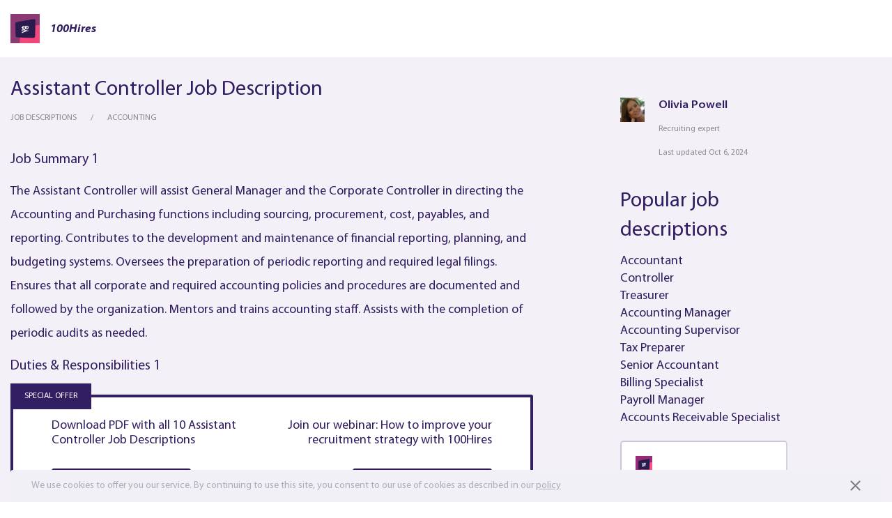

--- FILE ---
content_type: text/html; charset=UTF-8
request_url: https://100hires.com/assistant-controller-job-description.html
body_size: 24460
content:
<!DOCTYPE html>
<html lang="en-US">
<head>
    <meta charset="UTF-8">
<meta name="viewport" content="width=device-width, initial-scale=1">

    <link rel="apple-touch-icon" sizes="180x180" href="/apple-touch-icon.png">
    <link rel="icon" type="image/png" sizes="32x32" href="/favicon-32x32.png">
    <link rel="icon" type="image/png" sizes="16x16" href="/favicon-16x16.png">
    <link rel="manifest" href="/site.webmanifest">
    <link rel="mask-icon" href="/safari-pinned-tab.svg" color="#5bbad5">
    <meta name="msapplication-TileColor" content="#ffffff">
    <meta name="theme-color" content="#ffffff">

<meta name="description" content="Assistant Controller Job Description, free PDF sample: duties, requirements, skills and responsibilities: The Assistant Controller will assist General Manager and the Corporate Controller in directing the A...">

<meta name="referrer" content="no-referrer-when-downgrade" />
<title>Assistant Controller Job Description template and pdf with duties [2026]</title>
<meta name="csrf-param" content="_csrf-frontend">
<meta name="csrf-token" content="hKYXrH8mSXnuoiDeXRlFVSaZG-pZV7eMnqULEbhT97r163zaSHcsMKDATqZqXhEQVv93rQol2PnH7WdA7mCB4w==">

<link href="/static/4226efb0084226b9b0c19bd857dd8bf2/styles/job_description.css" rel="stylesheet">
<script type="text/javascript">window.require = {waitSeconds: 30, baseUrl: '/static/4226efb0084226b9b0c19bd857dd8bf2'};
!function(w){"use strict";w.loadCSS||(w.loadCSS=function(){});var run,rp=loadCSS.relpreload={};rp.support=function(){var ret;try{ret=w.document.createElement("link").relList.supports("preload")}catch(e){ret=!1}return function(){return ret}}(),rp.bindMediaToggle=function(link){var finalMedia=link.media||"all";function enableStylesheet(){link.addEventListener?link.removeEventListener("load",enableStylesheet):link.attachEvent&&link.detachEvent("onload",enableStylesheet),link.setAttribute("onload",null),link.media=finalMedia}link.addEventListener?link.addEventListener("load",enableStylesheet):link.attachEvent&&link.attachEvent("onload",enableStylesheet),setTimeout(function(){link.rel="stylesheet",link.media="only x"}),setTimeout(enableStylesheet,3e3)},rp.poly=function(){if(!rp.support())for(var links=w.document.getElementsByTagName("link"),i=0;i<links.length;i++){var link=links[i];"preload"!==link.rel||"style"!==link.getAttribute("as")||link.getAttribute("data-loadcss")||(link.setAttribute("data-loadcss",!0),rp.bindMediaToggle(link))}},rp.support()||(rp.poly(),run=w.setInterval(rp.poly,500),w.addEventListener?w.addEventListener("load",function(){rp.poly(),w.clearInterval(run)}):w.attachEvent&&w.attachEvent("onload",function(){rp.poly(),w.clearInterval(run)})),"undefined"!=typeof exports?exports.loadCSS=loadCSS:w.loadCSS=loadCSS}("undefined"!=typeof global?global:this);
/*! modernizr 3.6.0 (Custom Build) | MIT *
 * https://modernizr.com/download/?-webp-setclasses !*/
!function(e,n,A){function o(e,n){return typeof e===n}function t(){var e,n,A,t,a,i,l;for(var f in r)if(r.hasOwnProperty(f)){if(e=[],n=r[f],n.name&&(e.push(n.name.toLowerCase()),n.options&&n.options.aliases&&n.options.aliases.length))for(A=0;A<n.options.aliases.length;A++)e.push(n.options.aliases[A].toLowerCase());for(t=o(n.fn,"function")?n.fn():n.fn,a=0;a<e.length;a++)i=e[a],l=i.split("."),1===l.length?Modernizr[l[0]]=t:(!Modernizr[l[0]]||Modernizr[l[0]]instanceof Boolean||(Modernizr[l[0]]=new Boolean(Modernizr[l[0]])),Modernizr[l[0]][l[1]]=t),s.push((t?"":"no-")+l.join("-"))}}function a(e){var n=u.className,A=Modernizr._config.classPrefix||"";if(c&&(n=n.baseVal),Modernizr._config.enableJSClass){var o=new RegExp("(^|\\s)"+A+"no-js(\\s|$)");n=n.replace(o,"$1"+A+"js$2")}Modernizr._config.enableClasses&&(n+=" "+A+e.join(" "+A),c?u.className.baseVal=n:u.className=n)}function i(e,n){if("object"==typeof e)for(var A in e)f(e,A)&&i(A,e[A]);else{e=e.toLowerCase();var o=e.split("."),t=Modernizr[o[0]];if(2==o.length&&(t=t[o[1]]),"undefined"!=typeof t)return Modernizr;n="function"==typeof n?n():n,1==o.length?Modernizr[o[0]]=n:(!Modernizr[o[0]]||Modernizr[o[0]]instanceof Boolean||(Modernizr[o[0]]=new Boolean(Modernizr[o[0]])),Modernizr[o[0]][o[1]]=n),a([(n&&0!=n?"":"no-")+o.join("-")]),Modernizr._trigger(e,n)}return Modernizr}var s=[],r=[],l={_version:"3.6.0",_config:{classPrefix:"",enableClasses:!0,enableJSClass:!0,usePrefixes:!0},_q:[],on:function(e,n){var A=this;setTimeout(function(){n(A[e])},0)},addTest:function(e,n,A){r.push({name:e,fn:n,options:A})},addAsyncTest:function(e){r.push({name:null,fn:e})}},Modernizr=function(){};Modernizr.prototype=l,Modernizr=new Modernizr;var f,u=n.documentElement,c="svg"===u.nodeName.toLowerCase();!function(){var e={}.hasOwnProperty;f=o(e,"undefined")||o(e.call,"undefined")?function(e,n){return n in e&&o(e.constructor.prototype[n],"undefined")}:function(n,A){return e.call(n,A)}}(),l._l={},l.on=function(e,n){this._l[e]||(this._l[e]=[]),this._l[e].push(n),Modernizr.hasOwnProperty(e)&&setTimeout(function(){Modernizr._trigger(e,Modernizr[e])},0)},l._trigger=function(e,n){if(this._l[e]){var A=this._l[e];setTimeout(function(){var e,o;for(e=0;e<A.length;e++)(o=A[e])(n)},0),delete this._l[e]}},Modernizr._q.push(function(){l.addTest=i}),Modernizr.addAsyncTest(function(){function e(e,n,A){function o(n){var o=n&&"load"===n.type?1==t.width:!1,a="webp"===e;i(e,a&&o?new Boolean(o):o),A&&A(n)}var t=new Image;t.onerror=o,t.onload=o,t.src=n}var n=[{uri:"[data-uri]",name:"webp"},{uri:"[data-uri]",name:"webp.alpha"},{uri:"[data-uri]",name:"webp.animation"},{uri:"[data-uri]",name:"webp.lossless"}],A=n.shift();e(A.name,A.uri,function(A){if(A&&"load"===A.type)for(var o=0;o<n.length;o++)e(n[o].name,n[o].uri)})}),t(),a(s),delete l.addTest,delete l.addAsyncTest;for(var p=0;p<Modernizr._q.length;p++)Modernizr._q[p]();e.Modernizr=Modernizr}(window,document);
window.fallbackLazyLoadImages=function(){window.ALIMERO_DEBUG&&console.log("fallback lazy load images");var lazyLoadImages=document.getElementsByClassName("lazy-img");Array.prototype.forEach.call(lazyLoadImages,function(image){"true"!==image.getAttribute("data-was-processed")&&("IMG"===image.tagName?image.setAttribute("src",image.getAttribute("data-src")):image.style.backgroundImage="url("+image.getAttribute("data-src")+")")})},window.requireJsCoreModulesLoad={eventName:"requirejs-loaded",eventRaised:!1,loaded:function(){var elem,event;this.eventRaised||((elem=document).createEvent?(event=document.createEvent("HTMLEvents")).initEvent(this.eventName,!0,!0):(event=document.createEventObject()).eventType=this.eventName,event.eventName=this.eventName,document.createEvent?elem.dispatchEvent(event):elem.fireEvent("on"+event.eventType,event),this.eventRaised=!0)},on:function(callback){document.addEventListener(this.eventName,callback)}},setTimeout(function(){window.requireJsCoreModulesLoad.eventRaised||window.fallbackLazyLoadImages()},1e3*(window.require.waitSeconds+5));</script>
<meta name="mixpanel_token" content="4ea8f6895eeb953a03d1a538792a2f3d">
<meta name="mobile_version" content="0">
<meta name="mixpanel_token" content="4ea8f6895eeb953a03d1a538792a2f3d">
<meta name="gmaps_api_key" content="AIzaSyDwzOcrFMig-YV9zXMoOHnYPLJwXPURcIU">
<meta name="referrer" content="origin">
<meta property="og:type" content="article">
<meta property="og:site_name" content="100hires">
<meta property="og:title" content="Assistant Controller Job Description">
<meta property="og:description" content="Assistant Controller Job Description, free PDF sample: duties, requirements, skills and responsibilities: The Assistant Controller will assist General Manager and the Corporate Controller in directing the A...">
<meta property="og:url" content="https://100hires.com/assistant-controller-job-description.html">
<meta property="og:locale" content="en_US">
<meta property="twitter:card" content="summary">
<meta property="twitter:site" content="@100hires">
<meta property="twitter:url" content="https://100hires.com/assistant-controller-job-description.html">
<meta property="twitter:title" content="Assistant Controller Job Description">
<meta property="twitter:description" content="Assistant Controller Job Description, free PDF sample: duties, requirements, skills and responsibilities: The Assistant Controller will assist General Manager and the Corporate Controller in directing the A...">
<link href="//www.google-analytics.com/" rel="dns-prefetch">
<link href="//google-analytics.com/" rel="dns-prefetch">
<link href="//d31j93rd8oukbv.cloudfront.net/" rel="dns-prefetch">
<link href="//api.mixpanel.com/" rel="dns-prefetch">
<link href="//assets.pinterest.com/" rel="dns-prefetch">
<link href="//log.pinterest.com/" rel="dns-prefetch">
<link href="//www.facebook.com/" rel="dns-prefetch">
<link href="//connect.facebook.com/" rel="dns-prefetch">
<link href="/static/4226efb0084226b9b0c19bd857dd8bf2/styles/fonts/glyphicons-halflings-regular.woff" rel="preload" as="font">
<link href="/static/4226efb0084226b9b0c19bd857dd8bf2/styles/fonts/glyphicons-halflings-regular.woff2" rel="preload" as="font">
<link href="https://100hires.com/assistant-controller-job-description.html" rel="canonical">
<script type="text/javascript">window.MIXPANEL_TRACKS_TO_SEND = [{"eventName":"first-pageview","properties":{"page-type":"regular"},"isUnique":true}];

window.AUTHORIZED = false;window.HIRES_DEBUG = false;window.HIRES_RESET_FRONTEND_SESSION = false;window.VONQ_ENABLED = false;window.HIRES_GOOGLE_ON_TAP_SIGN_ID_CLIENT_ID = '881641468336-3fjrqqmhslikr5iveu8uc76ojj5vcsq7.apps.googleusercontent.com';window.HIRES_RESOURCES_URL = '/static/4226efb0084226b9b0c19bd857dd8bf2';window.PADDLE_VENDOR_ID = '118192';window.HIRES_APP_URL = 'https://app.100hires.com';window.HIRES_IS_IFRAME=false;</script><!-- Google Tag Manager -->
<script>(function(w,d,s,l,i){w[l]=w[l]||[];w[l].push({'gtm.start':
new Date().getTime(),event:'gtm.js'});var f=d.getElementsByTagName(s)[0],
j=d.createElement(s),dl=l!='dataLayer'?'&l='+l:'';j.async=true;j.src=
'https://www.googletagmanager.com/gtm.js?id='+i+dl;f.parentNode.insertBefore(j,f);
})(window,document,'script','dataLayer','GTM-K3KC3N2');</script>
<!-- End Google Tag Manager -->

<noscript>
    <style>
        .lazy-img {
            display: none !important;
        }
        .autocomplete-select-real-input {
            display: block !important;
        }
    </style>
</noscript>
</head>
<body class="job-description-body">
<!-- Google Tag Manager (noscript) -->
<noscript><iframe src="https://www.googletagmanager.com/ns.html?id=GTM-K3KC3N2"
height="0" width="0" style="display:none;visibility:hidden"></iframe></noscript>
<!-- End Google Tag Manager (noscript) -->

<main  class="main">
    <header id="section-header" class="section-header">
    <language-panel></language-panel>
    <div class="section-header__wrap">
        <div class="header__logo">
            <a href="https://100hires.com/">
                <img src="/static/4226efb0084226b9b0c19bd857dd8bf2/styles/images/main/logo.png" alt="100hires">
                <span class="header__logo-text">100Hires</span>
            </a>
                    </div>
                    </div>
</header>
    <div class="section-content-wrapper">
        <section class="section-content " itemid="https://100hires.com/assistant-controller-job-description.html" itemscope itemtype="http://schema.org/Article" itemprop="mainEntity">
            <h1 itemprop="headline">Assistant Controller Job Description</h1>            <div class="breadcrumbs ">
    <ul class="breadcrumbs__list">
        <li class="breadcrumbs__item"><a class="breadcrumbs__link" href="https://100hires.com/job-descriptions"><span>Job descriptions</span></a></li><li class="breadcrumbs__item breadcrumbs__item_active">Accounting</li>    </ul>
</div>

                        <script type="application/ld+json">{"@context":"https://schema.org","@type":"BreadcrumbList","itemListElement":[{"@type":"ListItem","position":1,"name":"Job descriptions","item":"https://100hires.com/job-descriptions"},{"@type":"ListItem","position":2,"name":"Accounting","item":"https://100hires.com/job-descriptions#accounting"}]}</script>
<div class="job-page" id="job_page" data-job="assistant-controller-job-description">
    <div class="job-description">
        <span itemprop="articleBody">
            <div class="gray-content">
    <div class="description-block"><h3>Job summary 1</h3>
<p>The <a href="https://100hires.com/assistant-controller-job-description.html" target="_blank">Assistant Controller </a>will assist General Manager and the <a href="https://100hires.com/corporate-controller-job-description.html" target="_blank">Corporate Controller </a>in directing the Accounting and Purchasing functions including sourcing, procurement, cost, payables, and reporting. Contributes to the development and maintenance of financial reporting, planning, and budgeting systems. Oversees the preparation of periodic reporting and required legal filings. Ensures that all corporate and required accounting policies and procedures are documented and followed by the organization. Mentors and trains accounting staff. Assists with the completion of periodic audits as needed.
</p><h3>Duties & Responsibilities 1</h3>
<div id="post_free">
    <post-to-job-board
        v-on:post-to-job-boards="postToBoards('post_to_jb_upper_sticky_block_post_button')"
        v-bind:shown="isSpecialOfferSticked && checkedCount > 0"
        v-bind:checked-count="checkedCount"
        v-bind:checked-items="checkedItems">

    </post-to-job-board>

    <div class="special-offer" v-show="!isSpecialOfferSticked || checkedCount === 0">
        <div class="special-offer__container">
            <div class="special-offer__label">
                special offer
            </div>
            <div class="special-offer__pdf">
                <div class="special-offer__pdf-title">
                    Download PDF with all 10 Assistant Controller  Job Descriptions                </div>
                <div class="special-offer__pdf-control">
                    <button v-on:click="openJdModalBySpecialOffer(false)" type="button" class="btn special-offer__btn">Download pdf now</button>
                </div>
            </div>

                            <div class="special-offer__guide special-offer__guide_webinar" v-show="!isSpecialOfferSticked">
                    <div class="special-offer__guide-info">
                        <div class="special-offer__guide-info-title">
                            Join our webinar: How to improve your recruitment strategy with 100Hires
                        </div>
                        <div class="special-offer__guide-control">
                            <button v-on:click="webinarAttend('https://app.100hires.com/webinar/attend')" type="button" class="btn special-offer__btn">Learn more</button>
                        </div>
                    </div>
                </div>
                    </div>
    </div>
</div>
<ul class="with-chckbx">
    <li><input type="checkbox" id="responsibilities0b0" name="r[0]" value="" data-jd-type="responsibilities" data-index="0" data-sub-index="0"><label for="responsibilities0b0">Effectively manage and communicate cash flow-related issues. This includes the accurate and timely preparation of cash flow statements, management of receivables, payables, cash balances, control mechanisms, and timely deposits of all funds.
</label></li><li><input type="checkbox" id="responsibilities1b0" name="r[1]" value="" data-jd-type="responsibilities" data-index="0" data-sub-index="1"><label for="responsibilities1b0">Investigate and critique variances to budget or the prior year and offer practical improvement methodologies to management.
</label></li><li><input type="checkbox" id="responsibilities2b0" name="r[2]" value="" data-jd-type="responsibilities" data-index="0" data-sub-index="2"><label for="responsibilities2b0">Monitor the capital planning process by assisting management with the calculation of return on capital improvements, gathering support and monitoring the bid process, and ensuring proper upkeep of the property by evaluating the scope of work and specifications.
</label></li><li><input type="checkbox" id="responsibilities3b0" name="r[3]" value="" data-jd-type="responsibilities" data-index="0" data-sub-index="3"><label for="responsibilities3b0">Ensure hotels' compliance with all regulatory licenses and permits, leases, contracts, and legal agreements, and the proper execution of all operational taxes. Assist management in enforcing compliance on all these items.
</label></li><li><input type="checkbox" id="responsibilities4b0" name="r[4]" value="" data-jd-type="responsibilities" data-index="0" data-sub-index="4"><label for="responsibilities4b0">Analyze financial data and operations to assist and advise management in maintaining the hotels' financial objectives.
</label></li><li><input type="checkbox" id="responsibilities5b0" name="r[5]" value="" data-jd-type="responsibilities" data-index="0" data-sub-index="5"><label for="responsibilities5b0">Ensure that all balance sheet accounts, including bank reconciliations, are reconciled on a timely basis.
</label></li><li><input type="checkbox" id="responsibilities6b0" name="r[6]" value="" data-jd-type="responsibilities" data-index="0" data-sub-index="6"><label for="responsibilities6b0">Prepare the Daily Revenue Flash Report.
</label></li><li class="with-chckbx__overlay"><ul class="with-chckbx"><li class="with-chckbx__overlay-item"><content-overlay v-on:download-pdf="openJdModalByContentOverlay(&#039;at_end_of_block&#039;, &#039;See more&#039;)" button-text="See more" v-bind:align-center="false" v-bind:shadow="false"></content-overlay></li><li><input type="checkbox" id="responsibilities7b0" name="r[7]" value="" data-jd-type="responsibilities" data-index="0" data-sub-index="7"><label for="responsibilities7b0">Responsible for the month-end close process; setting and communicating deadlines, maintaining schedules, and recording journal entries.
</label></li><li><input type="checkbox" id="responsibilities8b0" name="r[8]" value="" data-jd-type="responsibilities" data-index="0" data-sub-index="8"><label for="responsibilities8b0">Hire, train, supervise, and develop staff, including coaching, counseling, and discipline as necessary.
</label></li><li><input type="checkbox" id="responsibilities9b0" name="r[9]" value="" data-jd-type="responsibilities" data-index="0" data-sub-index="9"><label for="responsibilities9b0">Adhere to the highest degree of professional standards and strict confidentiality.</label></li></li></ul></ul>
<h3>Requirements & Skills 1</h3>
<ul class="with-chckbx">
    <li><input type="checkbox" id="requirements0b0" name="r[0]" value="" data-jd-type="requirements" data-index="0" data-sub-index="0"><label for="requirements0b0">A minimum of 6 years of experience; or a 4-year college degree with an Accounting/ Finance concentration and a minimum of 2 years of related progressive experience; or a 2-year college degree and a minimum of 4 years of related progressive experience. Or, any appropriate combination thereof.
</label></li><li><input type="checkbox" id="requirements1b0" name="r[1]" value="" data-jd-type="requirements" data-index="0" data-sub-index="1"><label for="requirements1b0">Excellent working knowledge of GAAP
</label></li><li><input type="checkbox" id="requirements2b0" name="r[2]" value="" data-jd-type="requirements" data-index="0" data-sub-index="2"><label for="requirements2b0">Superior communication skills (verbal and written)
</label></li><li><input type="checkbox" id="requirements3b0" name="r[3]" value="" data-jd-type="requirements" data-index="0" data-sub-index="3"><label for="requirements3b0">Strong focus on process improvement to drive efficiencies, mitigate risks
</label></li><li><input type="checkbox" id="requirements4b0" name="r[4]" value="" data-jd-type="requirements" data-index="0" data-sub-index="4"><label for="requirements4b0">Advanced Microsoft Excel, Word & PowerPoint Skills
</label></li><li class="with-chckbx__overlay"><ul class="with-chckbx"><li class="with-chckbx__overlay-item"><content-overlay v-on:download-pdf="openJdModalByContentOverlay(&#039;at_end_of_block&#039;, &#039;See more&#039;)" button-text="See more" v-bind:align-center="false" v-bind:shadow="false"></content-overlay></li><li><input type="checkbox" id="requirements5b0" name="r[5]" value="" data-jd-type="requirements" data-index="0" data-sub-index="5"><label for="requirements5b0">Highly organized, with great attention to detail
</label></li><li><input type="checkbox" id="requirements6b0" name="r[6]" value="" data-jd-type="requirements" data-index="0" data-sub-index="6"><label for="requirements6b0">Excellent analytical skills
</label></li><li><input type="checkbox" id="requirements7b0" name="r[7]" value="" data-jd-type="requirements" data-index="0" data-sub-index="7"><label for="requirements7b0">Capable of working in a collaborative team environment</label></li></li></ul></ul>
</div><div class="description-block"><h3>Job summary 2</h3>
<p>As the Assistant Controller, you will assist the Controller in directing the financial activities of the organization by performing duties personally or through subordinate Team Members. Overview: Assist and support Controller in performing, directing, and reconciling financial activities.
The focus of this job is on producing high-quality, detailed work based on established standards, guidelines, and procedures. Precise, consistent work output is essential requiring patience and a willingness to handle and complete one task at a time. The job environment is stable, based on known relationships with people and well-defined processes. Job knowledge and competency are built through structured step-by-step training and positive, supportive coaching from management and peers. Communication with others is based on knowledge of repetitive job routines and procedures gained from sufficient on-the-job experience.
</p><h3>Duties & Responsibilities 2</h3>
<ul class="with-chckbx">
    <li><input type="checkbox" id="responsibilities0b1" name="e[0]" value="" data-jd-type="responsibilities" data-index="1" data-sub-index="0"><label for="responsibilities0b1">Assisting and supporting the Controller in the direction of the bookkeeping and accounting functions
</label></li><li><input type="checkbox" id="responsibilities1b1" name="e[1]" value="" data-jd-type="responsibilities" data-index="1" data-sub-index="1"><label for="responsibilities1b1">Assisting and supporting the Controller in producing information that is accurate, timely, and in a usable format to ensure financial reporting deadlines
</label></li><li><input type="checkbox" id="responsibilities2b1" name="e[2]" value="" data-jd-type="responsibilities" data-index="1" data-sub-index="2"><label for="responsibilities2b1">Reviewing and managing daily operational data through bookkeeping and ensuring data reliability and accuracy including Accounts Receivable, write-offs, and collections
</label></li><li><input type="checkbox" id="responsibilities3b1" name="e[3]" value="" data-jd-type="responsibilities" data-index="1" data-sub-index="3"><label for="responsibilities3b1">Developing and maintaining job documentation and procedures to allow for and ensure proper cross-training.
</label></li><li><input type="checkbox" id="responsibilities4b1" name="e[4]" value="" data-jd-type="responsibilities" data-index="1" data-sub-index="4"><label for="responsibilities4b1">Creating and processing journal entries
</label></li><li><input type="checkbox" id="responsibilities5b1" name="e[5]" value="" data-jd-type="responsibilities" data-index="1" data-sub-index="5"><label for="responsibilities5b1">Assisting in the month-end/year-end closing and financial reporting process including account analysis and balance sheet reconciliations
</label></li><li class="with-chckbx__overlay"><ul class="with-chckbx"><li class="with-chckbx__overlay-item"><content-overlay v-on:download-pdf="openJdModalByContentOverlay(&#039;at_end_of_block&#039;, &#039;See more&#039;)" button-text="See more" v-bind:align-center="false" v-bind:shadow="false"></content-overlay></li><li><input type="checkbox" id="responsibilities6b1" name="e[6]" value="" data-jd-type="responsibilities" data-index="1" data-sub-index="6"><label for="responsibilities6b1">Assisting the Controller with the preparation of seasonal budgets
</label></li><li><input type="checkbox" id="responsibilities7b1" name="e[7]" value="" data-jd-type="responsibilities" data-index="1" data-sub-index="7"><label for="responsibilities7b1">Assisting with bi-annual audit preparation of documentation, testing, and walk-throughs
</label></li><li><input type="checkbox" id="responsibilities8b1" name="e[8]" value="" data-jd-type="responsibilities" data-index="1" data-sub-index="8"><label for="responsibilities8b1">Preparing, reconciling and processing quarterly property owner revenue checks</label></li></li></ul></ul>
<h3>Requirements & Skills 2</h3>
<ul class="with-chckbx">
    <li><input type="checkbox" id="requirements0b1" name="e[0]" value="" data-jd-type="requirements" data-index="1" data-sub-index="0"><label for="requirements0b1">You possess the ability to work well with others in a busy environment and adjust quickly to changes in procedure
</label></li><li><input type="checkbox" id="requirements1b1" name="e[1]" value="" data-jd-type="requirements" data-index="1" data-sub-index="1"><label for="requirements1b1">You have a working knowledge of Excel, Microsoft Dynamics NAV, LS Retail, RTP, IG, and SMS systems preferred
</label></li><li class="with-chckbx__overlay"><ul class="with-chckbx"><li class="with-chckbx__overlay-item"><content-overlay v-on:download-pdf="openJdModalByContentOverlay(&#039;at_end_of_block&#039;, &#039;See more&#039;)" button-text="See more" v-bind:align-center="false" v-bind:shadow="false"></content-overlay></li><li><input type="checkbox" id="requirements2b1" name="e[2]" value="" data-jd-type="requirements" data-index="1" data-sub-index="2"><label for="requirements2b1">You are a self-motivated multi-tasker that can work independently and take initiative
</label></li><li><input type="checkbox" id="requirements3b1" name="e[3]" value="" data-jd-type="requirements" data-index="1" data-sub-index="3"><label for="requirements3b1">You are a team player and have flexibility in scheduling which may include weekends and Holidays
</label></li><li><input type="checkbox" id="requirements4b1" name="e[4]" value="" data-jd-type="requirements" data-index="1" data-sub-index="4"><label for="requirements4b1">You possess analytical, technical and interpersonal skills</label></li></li></ul></ul>
</div><div class="description-block"><h3>Job summary 3</h3>
<p>This position serves as the <a href="https://100hires.com/assistant-controller-job-description.html" target="_blank">Assistant Controller </a>for General Accounting. The incumbent will provide effective leadership to the General Accounting team, with the capability to motivate and influence to design and achieve short- and long-term goals. 
The <a href="https://100hires.com/assistant-controller-job-description.html" target="_blank">Assistant Controller </a>will be responsible for monthly and year-end closing, commitment control, Chartfield, and tree maintenance, journal entries, monthly financial reports, and other aspects to ensure the integrity of the general ledger and system. The incumbent will closely collaborate with the <a href="https://100hires.com/assistant-controller-job-description.html" target="_blank">Assistant Controller </a>for Financial Reporting to ensure seamless operations of the entire General Accounting and Financial Reporting department. 
This position will work frequently with Finance & Accounting staff, and campus partners or stakeholders to translate operational issues into useful solutions. This position will review current processes for efficiency and effectiveness and explore innovative solutions to enable high-quality services and performance levels.
</p><h3>Duties & Responsibilities 3</h3>
<ul class="with-chckbx">
    <li><input type="checkbox" id="responsibilities0b2" name="s[0]" value="" data-jd-type="responsibilities" data-index="2" data-sub-index="0"><label for="responsibilities0b2">Directs and manages day-to-day operations of the General Accounting function. 
</label></li><li><input type="checkbox" id="responsibilities1b2" name="s[1]" value="" data-jd-type="responsibilities" data-index="2" data-sub-index="1"><label for="responsibilities1b2">Oversees accurate and timely month and year-end closing, including validation of the monthly financial reports. 
</label></li><li><input type="checkbox" id="responsibilities2b2" name="s[2]" value="" data-jd-type="responsibilities" data-index="2" data-sub-index="2"><label for="responsibilities2b2">Ensures accurate completion of all General Accounting work.
</label></li><li><input type="checkbox" id="responsibilities3b2" name="s[3]" value="" data-jd-type="responsibilities" data-index="2" data-sub-index="3"><label for="responsibilities3b2">Manages the journal entry, inter-departmental transfer, commitment control, and other accounting functions to maintain the integrity of General Ledger. 
</label></li><li><input type="checkbox" id="responsibilities4b2" name="s[4]" value="" data-jd-type="responsibilities" data-index="2" data-sub-index="4"><label for="responsibilities4b2">Obtains an understanding of the Financial Reporting team and acts in coordination with the <a href="https://100hires.com/assistant-controller-job-description.html" target="_blank">Assistant Controller </a>for Financial Reporting to ensure seamless interaction and operations. 
</label></li><li><input type="checkbox" id="responsibilities5b2" name="s[5]" value="" data-jd-type="responsibilities" data-index="2" data-sub-index="5"><label for="responsibilities5b2">Interprets and shares accounting standards updates in collaboration with the <a href="https://100hires.com/assistant-controller-job-description.html" target="_blank">Assistant Controller </a>for Financial Reporting.
</label></li><li><input type="checkbox" id="responsibilities6b2" name="s[6]" value="" data-jd-type="responsibilities" data-index="2" data-sub-index="6"><label for="responsibilities6b2">Ensures a high level of performance, achievement of goals, and quality of results through managers and team members. 
</label></li><li><input type="checkbox" id="responsibilities7b2" name="s[7]" value="" data-jd-type="responsibilities" data-index="2" data-sub-index="7"><label for="responsibilities7b2">Creates an innovative and continuous improvement-focused environment by seeking out and encouraging ideas for process change. 
</label></li><li><input type="checkbox" id="responsibilities8b2" name="s[8]" value="" data-jd-type="responsibilities" data-index="2" data-sub-index="8"><label for="responsibilities8b2">Actively supports and contributes to the Finance & Accounting commitment to diversity and inclusiveness. 
</label></li><li><input type="checkbox" id="responsibilities9b2" name="s[9]" value="" data-jd-type="responsibilities" data-index="2" data-sub-index="9"><label for="responsibilities9b2">Monitors work allocation, evaluates employee performance, makes recommendations for personnel actions, and motivates staff to achieve peak productivity and performance. 
</label></li><li><input type="checkbox" id="responsibilities10b2" name="s[10]" value="" data-jd-type="responsibilities" data-index="2" data-sub-index="10"><label for="responsibilities10b2">Collaborates with the <a href="https://100hires.com/assistant-controller-job-description.html" target="_blank">Assistant Controller </a>for Financial Reporting to create unified long-term and short-term goals to drive the success of the department.
</label></li><li class="with-chckbx__overlay"><ul class="with-chckbx"><li class="with-chckbx__overlay-item"><content-overlay v-on:download-pdf="openJdModalByContentOverlay(&#039;at_end_of_block&#039;, &#039;See more&#039;)" button-text="See more" v-bind:align-center="false" v-bind:shadow="false"></content-overlay></li><li><input type="checkbox" id="responsibilities11b2" name="s[11]" value="" data-jd-type="responsibilities" data-index="2" data-sub-index="11"><label for="responsibilities11b2">Analyzes and evaluates current journal entries, month and year-end closing, and other business processes and recommends actions to streamline processes or improve operational efficiencies. 
</label></li><li><input type="checkbox" id="responsibilities12b2" name="s[12]" value="" data-jd-type="responsibilities" data-index="2" data-sub-index="12"><label for="responsibilities12b2">Develops appropriate and useful metrics to assess customer service levels, department and individual performance levels, customer satisfaction, and other information to continuously improve the quality and efficiency of service. 
</label></li><li><input type="checkbox" id="responsibilities13b2" name="s[13]" value="" data-jd-type="responsibilities" data-index="2" data-sub-index="13"><label for="responsibilities13b2">Monitors the effectiveness of existing technology and systems for enhancement or improvement opportunities.</label></li></li></ul></ul>
<h3>Requirements & Skills 3</h3>
<ul class="with-chckbx">
    <li><input type="checkbox" id="requirements0b2" name="q[0]" value="" data-jd-type="requirements" data-index="2" data-sub-index="0"><label for="requirements0b2">Master's degree in an appropriate area and two years of relevant experience; or a bachelor's degree in an appropriate area and four years of relevant experience.
</label></li><li><input type="checkbox" id="requirements1b2" name="q[1]" value="" data-jd-type="requirements" data-index="2" data-sub-index="1"><label for="requirements1b2"><a href="https://100hires.com/cpa-job-description.html" target="_blank">CPA </a>preferred, but not required. 
</label></li><li><input type="checkbox" id="requirements2b2" name="q[2]" value="" data-jd-type="requirements" data-index="2" data-sub-index="2"><label for="requirements2b2">The successful candidate will be an innovative and proactive thinker with the ability to drive change and transformation.
</label></li><li class="with-chckbx__overlay"><ul class="with-chckbx"><li class="with-chckbx__overlay-item"><content-overlay v-on:download-pdf="openJdModalByContentOverlay(&#039;at_end_of_block&#039;, &#039;See more&#039;)" button-text="See more" v-bind:align-center="false" v-bind:shadow="false"></content-overlay></li><li><input type="checkbox" id="requirements3b2" name="q[3]" value="" data-jd-type="requirements" data-index="2" data-sub-index="3"><label for="requirements3b2">Demonstrated leadership success, with excellent interpersonal, leadership, and team-building skills. 
</label></li><li><input type="checkbox" id="requirements4b2" name="q[4]" value="" data-jd-type="requirements" data-index="2" data-sub-index="4"><label for="requirements4b2">The incumbent must demonstrate the ability to interpret laws, rules, and regulations and develop appropriate fiscal policies, procedures, business processes, and systems in a complex and decentralized environment, including the ability to work collaboratively across internal boundaries to achieve results. 
</label></li><li><input type="checkbox" id="requirements5b2" name="q[5]" value="" data-jd-type="requirements" data-index="2" data-sub-index="5"><label for="requirements5b2">Proven ability to translate operational issues into useful solutions.</label></li></li></ul></ul>
</div><div class="description-block"><h3>Job summary 4</h3>
<p>We seek an individual who brings expertise, as well as an eagerness to contribute their knowledge and skills within a team environment. This role reports to the <a href="https://100hires.com/director-of-accounting-job-description.html" target="_blank">Director of Accounting </a>and will provide leadership to staff to maximize workflow, and effectively communicate with corporate management and other department managers.
The successful <a href="https://100hires.com/assistant-controller-job-description.html" target="_blank">Assistant Controller </a>will provide timely and accurate processing of day-to-day financial transactions and ensure that the company complies with all financial laws while assisting staff in resolving day-to-day accounting and business problems.
</p><h3>Duties & Responsibilities 4</h3>
<ul class="with-chckbx">
    <li><input type="checkbox" id="responsibilities0b3" name="p[0]" value="" data-jd-type="responsibilities" data-index="3" data-sub-index="0"><label for="responsibilities0b3">Manage internal controls for all phases of the systems
</label></li><li><input type="checkbox" id="responsibilities1b3" name="p[1]" value="" data-jd-type="responsibilities" data-index="3" data-sub-index="1"><label for="responsibilities1b3">Analyze accounting system problems and look for ways to improve branch efficiency
</label></li><li><input type="checkbox" id="responsibilities2b3" name="p[2]" value="" data-jd-type="responsibilities" data-index="3" data-sub-index="2"><label for="responsibilities2b3">Coordinate the solutions and improvements with the DOA by utilizing and/or developing standardized policies and procedures
</label></li><li><input type="checkbox" id="responsibilities3b3" name="p[3]" value="" data-jd-type="responsibilities" data-index="3" data-sub-index="3"><label for="responsibilities3b3">Periodic audit and analysis
</label></li><li><input type="checkbox" id="responsibilities4b3" name="p[4]" value="" data-jd-type="responsibilities" data-index="3" data-sub-index="4"><label for="responsibilities4b3">Proper accounts payable controls and credit/collection procedures
</label></li><li><input type="checkbox" id="responsibilities5b3" name="p[5]" value="" data-jd-type="responsibilities" data-index="3" data-sub-index="5"><label for="responsibilities5b3">Submitting suggestions for expense reduction to the DOA
</label></li><li><input type="checkbox" id="responsibilities6b3" name="p[6]" value="" data-jd-type="responsibilities" data-index="3" data-sub-index="6"><label for="responsibilities6b3">Selection, development of branch payables, receivables, and equipment accounting personnel
</label></li><li><input type="checkbox" id="responsibilities7b3" name="p[7]" value="" data-jd-type="responsibilities" data-index="3" data-sub-index="7"><label for="responsibilities7b3">Completion of performance reviews
</label></li><li><input type="checkbox" id="responsibilities8b3" name="p[8]" value="" data-jd-type="responsibilities" data-index="3" data-sub-index="8"><label for="responsibilities8b3">Management of promotions, terminations, and salary adjustments within company policies
</label></li><li><input type="checkbox" id="responsibilities9b3" name="p[9]" value="" data-jd-type="responsibilities" data-index="3" data-sub-index="9"><label for="responsibilities9b3">Interpreting and implementing policies
</label></li><li><input type="checkbox" id="responsibilities10b3" name="p[10]" value="" data-jd-type="responsibilities" data-index="3" data-sub-index="10"><label for="responsibilities10b3">Training branch personnel in day-to-day applications including the rationale for and effect of policies on branch personnel
</label></li><li><input type="checkbox" id="responsibilities11b3" name="p[11]" value="" data-jd-type="responsibilities" data-index="3" data-sub-index="11"><label for="responsibilities11b3">Monthly reconciliation to detect accounting errors
</label></li><li class="with-chckbx__overlay"><ul class="with-chckbx"><li class="with-chckbx__overlay-item"><content-overlay v-on:download-pdf="openJdModalByContentOverlay(&#039;at_end_of_block&#039;, &#039;See more&#039;)" button-text="See more" v-bind:align-center="false" v-bind:shadow="false"></content-overlay></li><li><input type="checkbox" id="responsibilities12b3" name="p[12]" value="" data-jd-type="responsibilities" data-index="3" data-sub-index="12"><label for="responsibilities12b3">Making sure necessary entries to correct accounts are made
</label></li><li><input type="checkbox" id="responsibilities13b3" name="p[13]" value="" data-jd-type="responsibilities" data-index="3" data-sub-index="13"><label for="responsibilities13b3">Reviewing and follow-up on warranties claims
</label></li><li><input type="checkbox" id="responsibilities14b3" name="p[14]" value="" data-jd-type="responsibilities" data-index="3" data-sub-index="14"><label for="responsibilities14b3">Ensuring payments are received and posted in a timely manner</label></li></li></ul></ul>
<h3>Requirements & Skills 4</h3>
<ul class="with-chckbx">
    <li><input type="checkbox" id="requirements0b3" name="u[0]" value="" data-jd-type="requirements" data-index="3" data-sub-index="0"><label for="requirements0b3">Strong personal integrity
</label></li><li class="with-chckbx__overlay"><ul class="with-chckbx"><li class="with-chckbx__overlay-item"><content-overlay v-on:download-pdf="openJdModalByContentOverlay(&#039;at_end_of_block&#039;, &#039;See more&#039;)" button-text="See more" v-bind:align-center="false" v-bind:shadow="false"></content-overlay></li><li><input type="checkbox" id="requirements1b3" name="u[1]" value="" data-jd-type="requirements" data-index="3" data-sub-index="1"><label for="requirements1b3">Resilience and Creativity
</label></li><li><input type="checkbox" id="requirements2b3" name="u[2]" value="" data-jd-type="requirements" data-index="3" data-sub-index="2"><label for="requirements2b3">Passion for attention to detail
</label></li><li><input type="checkbox" id="requirements3b3" name="u[3]" value="" data-jd-type="requirements" data-index="3" data-sub-index="3"><label for="requirements3b3">Strong comfort in communicating with staff, customers, and vendors across various mediums including in-person, phone, and computer</label></li></li></ul></ul>
</div><div class="description-block"><h3>Job summary 5</h3>
<p>We are seeking a Controller Assistant. The primary responsibility for financial statement preparation, financial analysis, budgets, and forecasts in line with corporate policies and processes and legislative requirements to ensure financial reporting analysis and forecasts support business strategy and decisions.
</p><h3>Duties & Responsibilities 5</h3>
<ul class="with-chckbx">
    <li><input type="checkbox" id="responsibilities0b4" name="o[0]" value="" data-jd-type="responsibilities" data-index="4" data-sub-index="0"><label for="responsibilities0b4">Prepare monthly, quarterly, and annual financial management reports.
</label></li><li><input type="checkbox" id="responsibilities1b4" name="o[1]" value="" data-jd-type="responsibilities" data-index="4" data-sub-index="1"><label for="responsibilities1b4">Prepare receivables report as required.
</label></li><li><input type="checkbox" id="responsibilities2b4" name="o[2]" value="" data-jd-type="responsibilities" data-index="4" data-sub-index="2"><label for="responsibilities2b4">Participate in a wide variety of special projects and compile a variety of special reports.
</label></li><li><input type="checkbox" id="responsibilities3b4" name="o[3]" value="" data-jd-type="responsibilities" data-index="4" data-sub-index="3"><label for="responsibilities3b4">Conduct ad hoc financial analysis for local management.
</label></li><li class="with-chckbx__overlay"><ul class="with-chckbx"><li class="with-chckbx__overlay-item"><content-overlay v-on:download-pdf="openJdModalByContentOverlay(&#039;at_end_of_block&#039;, &#039;See more&#039;)" button-text="See more" v-bind:align-center="false" v-bind:shadow="false"></content-overlay></li><li><input type="checkbox" id="responsibilities4b4" name="o[4]" value="" data-jd-type="responsibilities" data-index="4" data-sub-index="4"><label for="responsibilities4b4">Prepare weekly/month-end reports for the leadership team.
</label></li><li><input type="checkbox" id="responsibilities5b4" name="o[5]" value="" data-jd-type="responsibilities" data-index="4" data-sub-index="5"><label for="responsibilities5b4">Assist with managing the Accounting department.
</label></li><li><input type="checkbox" id="responsibilities6b4" name="o[6]" value="" data-jd-type="responsibilities" data-index="4" data-sub-index="6"><label for="responsibilities6b4">Implement appropriate HR Strategies and actions to recruit and retain a qualified and motivated workforce.</label></li></li></ul></ul>
<h3>Requirements & Skills 5</h3>
<ul class="with-chckbx">
    <li><input type="checkbox" id="requirements0b4" name="i[0]" value="" data-jd-type="requirements" data-index="4" data-sub-index="0"><label for="requirements0b4">Ability to read, analyze, and interpret general business periodicals, professional journals, technical procedures, or governmental regulations.
</label></li><li><input type="checkbox" id="requirements1b4" name="i[1]" value="" data-jd-type="requirements" data-index="4" data-sub-index="1"><label for="requirements1b4">Ability to write reports, business correspondence, and procedure manuals.
</label></li><li><input type="checkbox" id="requirements2b4" name="i[2]" value="" data-jd-type="requirements" data-index="4" data-sub-index="2"><label for="requirements2b4">Ability to effectively present information and respond to questions from groups of managers, clients, and customers.
</label></li><li><input type="checkbox" id="requirements3b4" name="i[3]" value="" data-jd-type="requirements" data-index="4" data-sub-index="3"><label for="requirements3b4">Ability to calculate figures and amounts such as discounts and interest.
</label></li><li><input type="checkbox" id="requirements4b4" name="i[4]" value="" data-jd-type="requirements" data-index="4" data-sub-index="4"><label for="requirements4b4">Ability to apply concepts such as fractions, percentages, ratios, and proportions to practical situations.
</label></li><li><input type="checkbox" id="requirements5b4" name="i[5]" value="" data-jd-type="requirements" data-index="4" data-sub-index="5"><label for="requirements5b4">Ability to define problems, collect data, establish facts, and draw valid conclusions.
</label></li><li><input type="checkbox" id="requirements6b4" name="i[6]" value="" data-jd-type="requirements" data-index="4" data-sub-index="6"><label for="requirements6b4">Ability to interpret a variety of instructions furnished in written, oral, diagram, or schedule form, and deal with concrete variables.
</label></li><li><input type="checkbox" id="requirements7b4" name="i[7]" value="" data-jd-type="requirements" data-index="4" data-sub-index="7"><label for="requirements7b4">Demonstrates advanced functional and technical skills and basic people and/or process management skills.
</label></li><li><input type="checkbox" id="requirements8b4" name="i[8]" value="" data-jd-type="requirements" data-index="4" data-sub-index="8"><label for="requirements8b4">Demonstrates knowledge of multiple functional technologies/processes, industries, or functions, and understanding of interdependencies of such processes at the site.
</label></li><li class="with-chckbx__overlay"><ul class="with-chckbx"><li class="with-chckbx__overlay-item"><content-overlay v-on:download-pdf="openJdModalByContentOverlay(&#039;at_end_of_block&#039;, &#039;See more&#039;)" button-text="See more" v-bind:align-center="false" v-bind:shadow="false"></content-overlay></li><li><input type="checkbox" id="requirements9b4" name="i[9]" value="" data-jd-type="requirements" data-index="4" data-sub-index="9"><label for="requirements9b4">Candidate must possess at least a Bachelor's Degree in Finance / Accounting or equivalent.
</label></li><li><input type="checkbox" id="requirements10b4" name="i[10]" value="" data-jd-type="requirements" data-index="4" data-sub-index="10"><label for="requirements10b4">At least 5-7 years of working experience in the related field is required for this position.
</label></li><li><input type="checkbox" id="requirements11b4" name="i[11]" value="" data-jd-type="requirements" data-index="4" data-sub-index="11"><label for="requirements11b4">Ability to effectively communicate information to top management and external parties.</label></li></li></ul></ul>
</div><div class="description-block"><h3>Job summary 6</h3>
<p>As an <a href="https://100hires.com/assistant-controller-job-description.html" target="_blank">Assistant Controller </a>you will be responsible for supporting the Controller and the overall financial activities of the division. Interact with financial management and leadership regarding financial and operational activities. Financial and operational activities include; financial projections and reporting, practice evaluations, economic strategies, budgeting, policy support, and development.
</p><h3>Duties & Responsibilities 6</h3>
<ul class="with-chckbx">
    <li><input type="checkbox" id="responsibilities0b5" name="n[0]" value="" data-jd-type="responsibilities" data-index="5" data-sub-index="0"><label for="responsibilities0b5">Manage and evaluate performance to ensure the quality of services and maintain the technical expertise of workgroup personnel.
</label></li><li><input type="checkbox" id="responsibilities1b5" name="n[1]" value="" data-jd-type="responsibilities" data-index="5" data-sub-index="1"><label for="responsibilities1b5">Drive timeliness, accuracy, and completeness of financial reports to meet specified deadlines.
</label></li><li><input type="checkbox" id="responsibilities2b5" name="n[2]" value="" data-jd-type="responsibilities" data-index="5" data-sub-index="2"><label for="responsibilities2b5">Prepare various reports which summarize and forecast business activity and financial position.
</label></li><li><input type="checkbox" id="responsibilities3b5" name="n[3]" value="" data-jd-type="responsibilities" data-index="5" data-sub-index="3"><label for="responsibilities3b5">Partner with senior leadership to develop and report standard financial data sets including a detailed review of annual operating budgets and performance projections.
</label></li><li><input type="checkbox" id="responsibilities4b5" name="n[4]" value="" data-jd-type="responsibilities" data-index="5" data-sub-index="4"><label for="responsibilities4b5">Review monthly financial variance reports to support practice operations with performance reviews including key indicators and statistics.
</label></li><li><input type="checkbox" id="responsibilities5b5" name="n[5]" value="" data-jd-type="responsibilities" data-index="5" data-sub-index="5"><label for="responsibilities5b5">Assist practice operations as needed with financial information requests and questions.
</label></li><li><input type="checkbox" id="responsibilities6b5" name="n[6]" value="" data-jd-type="responsibilities" data-index="5" data-sub-index="6"><label for="responsibilities6b5">Prepare and coordinate the distribution of monthly reports or returns required by regulatory agencies.
</label></li><li><input type="checkbox" id="responsibilities7b5" name="n[7]" value="" data-jd-type="responsibilities" data-index="5" data-sub-index="7"><label for="responsibilities7b5">Assist with internal compliance audits as required.
</label></li><li><input type="checkbox" id="responsibilities8b5" name="n[8]" value="" data-jd-type="responsibilities" data-index="5" data-sub-index="8"><label for="responsibilities8b5">Respond to requests for information from Corporate, Internal Audit, and other internal management.
</label></li><li><input type="checkbox" id="responsibilities9b5" name="n[9]" value="" data-jd-type="responsibilities" data-index="5" data-sub-index="9"><label for="responsibilities9b5">Participate in ongoing professional development activities to remain informed of changing industry trends and government regulations.
</label></li><li><input type="checkbox" id="responsibilities10b5" name="n[10]" value="" data-jd-type="responsibilities" data-index="5" data-sub-index="10"><label for="responsibilities10b5">Perform other duties as required.
</label></li><li><input type="checkbox" id="responsibilities11b5" name="n[11]" value="" data-jd-type="responsibilities" data-index="5" data-sub-index="11"><label for="responsibilities11b5">Coordinate the review of monthly journal entries as required to accurately close the monthly fiscal period.
</label></li><li class="with-chckbx__overlay"><ul class="with-chckbx"><li class="with-chckbx__overlay-item"><content-overlay v-on:download-pdf="openJdModalByContentOverlay(&#039;at_end_of_block&#039;, &#039;See more&#039;)" button-text="See more" v-bind:align-center="false" v-bind:shadow="false"></content-overlay></li><li><input type="checkbox" id="responsibilities12b5" name="n[12]" value="" data-jd-type="responsibilities" data-index="5" data-sub-index="12"><label for="responsibilities12b5">Collaborate with revenue cycle management teams to communicate concerns and help resolve outstanding matters.
</label></li><li><input type="checkbox" id="responsibilities13b5" name="n[13]" value="" data-jd-type="responsibilities" data-index="5" data-sub-index="13"><label for="responsibilities13b5">Train members of the finance department and operational leaders in report advancement and implementation.
</label></li><li><input type="checkbox" id="responsibilities14b5" name="n[14]" value="" data-jd-type="responsibilities" data-index="5" data-sub-index="14"><label for="responsibilities14b5">Maintain the strictest confidentiality to ensure that privileged and/or proprietary information is adequately safeguarded against disclosure.</label></li></li></ul></ul>
<h3>Requirements & Skills 6</h3>
<ul class="with-chckbx">
    <li><input type="checkbox" id="requirements0b5" name="r[0]" value="" data-jd-type="requirements" data-index="5" data-sub-index="0"><label for="requirements0b5">Bachelor of Arts or Science Degree in accounting or another business-related field; <a href="https://100hires.com/cpa-job-description.html" target="_blank">CPA </a>license highly preferred.
</label></li><li><input type="checkbox" id="requirements1b5" name="r[1]" value="" data-jd-type="requirements" data-index="5" data-sub-index="1"><label for="requirements1b5">Five to seven years of progressive accounting/financial experience.</label></li></ul>
</div><div class="description-block"><h3>Job summary 7</h3>
<p>We are seeking an experienced candidate with a go-getter attitude to fill the role of Assistant Controller. Under the direction of the Chief Accounting Officer, and working in conjunction with another Assistant Controller, this <a href="https://100hires.com/assistant-controller-job-description.html" target="_blank">Assistant Controller </a>will be responsible for overseeing the departments that support Accounting (specifically the Bank Services and Fixed Assets Departments).
</p><h3>Duties & Responsibilities 7</h3>
<ul class="with-chckbx">
    <li><input type="checkbox" id="responsibilities0b6" name="s[0]" value="" data-jd-type="responsibilities" data-index="6" data-sub-index="0"><label for="responsibilities0b6">Establishes and maintains the Company’s financial policies and procedures.
</label></li><li><input type="checkbox" id="responsibilities1b6" name="s[1]" value="" data-jd-type="responsibilities" data-index="6" data-sub-index="1"><label for="responsibilities1b6">Responsible for ensuring the soundness of the Company’s financial accounting system.
</label></li><li><input type="checkbox" id="responsibilities2b6" name="s[2]" value="" data-jd-type="responsibilities" data-index="6" data-sub-index="2"><label for="responsibilities2b6">Plan, organize, implement, evaluate, and modify financial programs, informational support systems, and processes as needed.
</label></li><li><input type="checkbox" id="responsibilities3b6" name="s[3]" value="" data-jd-type="responsibilities" data-index="6" data-sub-index="3"><label for="responsibilities3b6">Supervise and train staff, including organizing, prioritizing, and scheduling work assignments.
</label></li><li><input type="checkbox" id="responsibilities4b6" name="s[4]" value="" data-jd-type="responsibilities" data-index="6" data-sub-index="4"><label for="responsibilities4b6">Demonstrate knowledge of financial accounting, budgeting, control, and reporting principles, methods, techniques, and standards as applied within a business environment.
</label></li><li><input type="checkbox" id="responsibilities5b6" name="s[5]" value="" data-jd-type="responsibilities" data-index="6" data-sub-index="5"><label for="responsibilities5b6">Analyze and interpret financial data and prepare financial reports, comparisons, impacts, and/or projections.
</label></li><li><input type="checkbox" id="responsibilities6b6" name="s[6]" value="" data-jd-type="responsibilities" data-index="6" data-sub-index="6"><label for="responsibilities6b6">Analyze and interpret financial and systems support requirements and provide consultations and recommendations to operational management.
</label></li><li><input type="checkbox" id="responsibilities7b6" name="s[7]" value="" data-jd-type="responsibilities" data-index="6" data-sub-index="7"><label for="responsibilities7b6">Foster a cooperative work environment by using employee development and performance management skills.
</label></li><li><input type="checkbox" id="responsibilities8b6" name="s[8]" value="" data-jd-type="responsibilities" data-index="6" data-sub-index="8"><label for="responsibilities8b6">Establishes and maintains financial records systems by generally accepted auditing standards and accounting principles.
</label></li><li><input type="checkbox" id="responsibilities9b6" name="s[9]" value="" data-jd-type="responsibilities" data-index="6" data-sub-index="9"><label for="responsibilities9b6">Provides strategic consultation and representation to management on financial issues, including financial analysis and projections, cost identification and allocation, and revenue and expense analysis.
</label></li><li><input type="checkbox" id="responsibilities10b6" name="s[10]" value="" data-jd-type="responsibilities" data-index="6" data-sub-index="10"><label for="responsibilities10b6">Provides support and leadership to managers in planning initiatives, through financial information analysis, reports, and recommendations.
</label></li><li><input type="checkbox" id="responsibilities11b6" name="s[11]" value="" data-jd-type="responsibilities" data-index="6" data-sub-index="11"><label for="responsibilities11b6">Research Accounting Guidance when issues arise.
</label></li><li><input type="checkbox" id="responsibilities12b6" name="s[12]" value="" data-jd-type="responsibilities" data-index="6" data-sub-index="12"><label for="responsibilities12b6">Ensures the accurate and timely preparation, analysis, and summarization of financial records.
</label></li><li><input type="checkbox" id="responsibilities13b6" name="s[13]" value="" data-jd-type="responsibilities" data-index="6" data-sub-index="13"><label for="responsibilities13b6">Institute monthly, quarterly, and year-end closing schedules.
</label></li><li><input type="checkbox" id="responsibilities14b6" name="s[14]" value="" data-jd-type="responsibilities" data-index="6" data-sub-index="14"><label for="responsibilities14b6">Enforces develops and communicates company and department policies and standards.
</label></li><li><input type="checkbox" id="responsibilities15b6" name="s[15]" value="" data-jd-type="responsibilities" data-index="6" data-sub-index="15"><label for="responsibilities15b6">Ensures the timely completion of important asset and liability account reconciliation.
</label></li><li><input type="checkbox" id="responsibilities16b6" name="s[16]" value="" data-jd-type="responsibilities" data-index="6" data-sub-index="16"><label for="responsibilities16b6">Establish and applies a system of internal controls and accounting procedures that assure legal/fiscal compliance with laws and rules.
</label></li><li><input type="checkbox" id="responsibilities17b6" name="s[17]" value="" data-jd-type="responsibilities" data-index="6" data-sub-index="17"><label for="responsibilities17b6">Participates in meetings with various levels of management to further the understanding of financial performance or communicate department needs.
</label></li><li><input type="checkbox" id="responsibilities18b6" name="s[18]" value="" data-jd-type="responsibilities" data-index="6" data-sub-index="18"><label for="responsibilities18b6">Designs and implements continuous improvement initiatives.
</label></li><li><input type="checkbox" id="responsibilities19b6" name="s[19]" value="" data-jd-type="responsibilities" data-index="6" data-sub-index="19"><label for="responsibilities19b6">Provides technical and managerial leadership to supervisory staff.
</label></li><li><input type="checkbox" id="responsibilities20b6" name="s[20]" value="" data-jd-type="responsibilities" data-index="6" data-sub-index="20"><label for="responsibilities20b6">Hires, trains, disciplines, evaluate, motivate, and provide guidance and leadership to the accounting department.
</label></li><li class="with-chckbx__overlay"><ul class="with-chckbx"><li class="with-chckbx__overlay-item"><content-overlay v-on:download-pdf="openJdModalByContentOverlay(&#039;at_end_of_block&#039;, &#039;See more&#039;)" button-text="See more" v-bind:align-center="false" v-bind:shadow="false"></content-overlay></li><li><input type="checkbox" id="responsibilities21b6" name="s[21]" value="" data-jd-type="responsibilities" data-index="6" data-sub-index="21"><label for="responsibilities21b6">Evaluate the performance, effectiveness, and growth of subordinates. Ensure the competency of each subordinate through increasing delegation of responsibility, authority, and formal and informal education. Interview, select, and evaluate the performance of department personnel. Initiate wage increases, promotions, disciplinary action, or terminations, as required.</label></li><li><input type="checkbox" id="responsibilities22b6" name="s[22]" value="" data-jd-type="responsibilities" data-index="6" data-sub-index="22"><label for="responsibilities22b6">Keep abreast of new techniques in financial reporting, analysis, or new technology.
</label></li><li><input type="checkbox" id="responsibilities23b6" name="s[23]" value="" data-jd-type="responsibilities" data-index="6" data-sub-index="23"><label for="responsibilities23b6">Assumes additional managerial duties as appropriate to the position or as assigned by the Chief Accounting Officer.</label></li></li></ul></ul>
<h3>Requirements & Skills 7</h3>
<ul class="with-chckbx">
    <li><input type="checkbox" id="requirements0b6" name="e[0]" value="" data-jd-type="requirements" data-index="6" data-sub-index="0"><label for="requirements0b6">Bachelor’s degree in Accounting, <a href="https://100hires.com/cpa-job-description.html" target="_blank">CPA </a>desirable or the equivalent in experience.
</label></li><li><input type="checkbox" id="requirements1b6" name="e[1]" value="" data-jd-type="requirements" data-index="6" data-sub-index="1"><label for="requirements1b6">10-12 years of accounting/finance experience including seven or more years in management.
</label></li><li><input type="checkbox" id="requirements2b6" name="e[2]" value="" data-jd-type="requirements" data-index="6" data-sub-index="2"><label for="requirements2b6">Technical and comprehensive knowledge of all finance, financial planning, and financial accounting areas of a business.
</label></li><li class="with-chckbx__overlay"><ul class="with-chckbx"><li class="with-chckbx__overlay-item"><content-overlay v-on:download-pdf="openJdModalByContentOverlay(&#039;at_end_of_block&#039;, &#039;See more&#039;)" button-text="See more" v-bind:align-center="false" v-bind:shadow="false"></content-overlay></li><li><input type="checkbox" id="requirements3b6" name="e[3]" value="" data-jd-type="requirements" data-index="6" data-sub-index="3"><label for="requirements3b6">Knowledge of computerized information systems used in financial and/or accounting applications.
</label></li><li><input type="checkbox" id="requirements4b6" name="e[4]" value="" data-jd-type="requirements" data-index="6" data-sub-index="4"><label for="requirements4b6">Must have excellent communication skills (written and verbal), logic, reasoning, and strong interpersonal skills.
</label></li><li><input type="checkbox" id="requirements5b6" name="e[5]" value="" data-jd-type="requirements" data-index="6" data-sub-index="5"><label for="requirements5b6">Must possess the aptitude to work in a computerized environment.</label></li></li></ul></ul>
</div><div class="description-block"><h3>Job summary 8</h3>
<p>The <a href="https://100hires.com/assistant-controller-job-description.html" target="_blank">Assistant Controller </a>will be responsible for oversight of multiple portfolios, client reporting, and providing support to both internal and external clients. The <a href="https://100hires.com/assistant-controller-job-description.html" target="_blank">Assistant Controller </a>may at times support multiple asset classes under the private investment platform, which includes Real Estate Equity, Real Estate Debt, Private Equity, Funds and Co-Investments, and Private Credit. The ideal candidates will have broad accounting expertise as well as be knowledgeable of operational best practices. Our teams consist of highly skilled CPAs, MBAs, and CFAs who are expected to provide accurate, timely, and efficient services.
</p><h3>Duties & Responsibilities 8</h3>
<ul class="with-chckbx">
    <li><input type="checkbox" id="responsibilities0b7" name="i[0]" value="" data-jd-type="responsibilities" data-index="7" data-sub-index="0"><label for="responsibilities0b7">Perform accounting and finance fiduciary responsibility over the firm’s private investments including fund of funds, co-investments, private equity/real assets, real estate, and private credit.
</label></li><li><input type="checkbox" id="responsibilities1b7" name="i[1]" value="" data-jd-type="responsibilities" data-index="7" data-sub-index="1"><label for="responsibilities1b7">Work effectively with third-party service providers
</label></li><li><input type="checkbox" id="responsibilities2b7" name="i[2]" value="" data-jd-type="responsibilities" data-index="7" data-sub-index="2"><label for="responsibilities2b7">Maintain the general ledger and various sub-ledgers, where applicable
</label></li><li><input type="checkbox" id="responsibilities3b7" name="i[3]" value="" data-jd-type="responsibilities" data-index="7" data-sub-index="3"><label for="responsibilities3b7">Prepare and review trial balances
</label></li><li><input type="checkbox" id="responsibilities4b7" name="i[4]" value="" data-jd-type="responsibilities" data-index="7" data-sub-index="4"><label for="responsibilities4b7">Assist with the quarterly close process
</label></li><li><input type="checkbox" id="responsibilities5b7" name="i[5]" value="" data-jd-type="responsibilities" data-index="7" data-sub-index="5"><label for="responsibilities5b7">Manage and monitor the timing and quality of client deliverables
</label></li><li><input type="checkbox" id="responsibilities6b7" name="i[6]" value="" data-jd-type="responsibilities" data-index="7" data-sub-index="6"><label for="responsibilities6b7">Manage workflow for capital calls and distributions
</label></li><li><input type="checkbox" id="responsibilities7b7" name="i[7]" value="" data-jd-type="responsibilities" data-index="7" data-sub-index="7"><label for="responsibilities7b7">Implementation of fund structures on accounting system
</label></li><li><input type="checkbox" id="responsibilities8b7" name="i[8]" value="" data-jd-type="responsibilities" data-index="7" data-sub-index="8"><label for="responsibilities8b7">Work closely with investment teams
</label></li><li><input type="checkbox" id="responsibilities9b7" name="i[9]" value="" data-jd-type="responsibilities" data-index="7" data-sub-index="9"><label for="responsibilities9b7">Production of client reports (month/quarterly cycles)
</label></li><li><input type="checkbox" id="responsibilities10b7" name="i[10]" value="" data-jd-type="responsibilities" data-index="7" data-sub-index="10"><label for="responsibilities10b7">Produce account level financial performance metrics
</label></li><li><input type="checkbox" id="responsibilities11b7" name="i[11]" value="" data-jd-type="responsibilities" data-index="7" data-sub-index="11"><label for="responsibilities11b7">Interact with senior management, portfolio management team, and investment analysts
</label></li><li class="with-chckbx__overlay"><ul class="with-chckbx"><li class="with-chckbx__overlay-item"><content-overlay v-on:download-pdf="openJdModalByContentOverlay(&#039;at_end_of_block&#039;, &#039;See more&#039;)" button-text="See more" v-bind:align-center="false" v-bind:shadow="false"></content-overlay></li><li><input type="checkbox" id="responsibilities12b7" name="i[12]" value="" data-jd-type="responsibilities" data-index="7" data-sub-index="12"><label for="responsibilities12b7">Proactively communicate and coordinate with various internal groups
</label></li><li><input type="checkbox" id="responsibilities13b7" name="i[13]" value="" data-jd-type="responsibilities" data-index="7" data-sub-index="13"><label for="responsibilities13b7">Interact with the pricing team on valuations and price analysis
</label></li><li><input type="checkbox" id="responsibilities14b7" name="i[14]" value="" data-jd-type="responsibilities" data-index="7" data-sub-index="14"><label for="responsibilities14b7">Ad hoc reports as needed</label></li></li></ul></ul>
<h3>Requirements & Skills 8</h3>
<ul class="with-chckbx">
    <li><input type="checkbox" id="requirements0b7" name="m[0]" value="" data-jd-type="requirements" data-index="7" data-sub-index="0"><label for="requirements0b7">2+ years of accounting experience (Big 4 public accounting preferred)
</label></li><li><input type="checkbox" id="requirements1b7" name="m[1]" value="" data-jd-type="requirements" data-index="7" data-sub-index="1"><label for="requirements1b7">Experience in fund accounting and preparation of financial statements is preferred.
</label></li><li><input type="checkbox" id="requirements2b7" name="m[2]" value="" data-jd-type="requirements" data-index="7" data-sub-index="2"><label for="requirements2b7">Project management skills with attention to detail and proven ability to multi-task
</label></li><li class="with-chckbx__overlay"><ul class="with-chckbx"><li class="with-chckbx__overlay-item"><content-overlay v-on:download-pdf="openJdModalByContentOverlay(&#039;at_end_of_block&#039;, &#039;See more&#039;)" button-text="See more" v-bind:align-center="false" v-bind:shadow="false"></content-overlay></li><li><input type="checkbox" id="requirements3b7" name="m[3]" value="" data-jd-type="requirements" data-index="7" data-sub-index="3"><label for="requirements3b7">Bachelor’s degree in Accounting (<a href="https://100hires.com/cpa-job-description.html" target="_blank">CPA </a>designation preferred)
</label></li><li><input type="checkbox" id="requirements4b7" name="m[4]" value="" data-jd-type="requirements" data-index="7" data-sub-index="4"><label for="requirements4b7">Strong written and verbal communication skills
</label></li><li><input type="checkbox" id="requirements5b7" name="m[5]" value="" data-jd-type="requirements" data-index="7" data-sub-index="5"><label for="requirements5b7">Working knowledge of Excel and Word essential, Investran experience is a plus</label></li></li></ul></ul>
</div><div class="description-block"><h3>Job summary 9</h3>
<p>We are looking to add a reliable <a href="https://100hires.com/assistant-controller-job-description.html" target="_blank">Assistant Controller </a>to help in overseeing aspects of the accounting and finance functions while also being hands-on with the operational needs.
Reporting to the Controller you will be responsible for performing and ensuring the completion of accounting and financial activities. You will be forecasting and monitoring the business plan, analyzing accounting records, preparing journal entries and reports, and monitoring financial activities.
</p><h3>Duties & Responsibilities 9</h3>
<ul class="with-chckbx">
    <li><input type="checkbox" id="responsibilities0b8" name="b[0]" value="" data-jd-type="responsibilities" data-index="8" data-sub-index="0"><label for="responsibilities0b8">Monitor, analyze and audit the day-to-day collection and interpretation of accounting data including balance sheets and accounts payable
</label></li><li><input type="checkbox" id="responsibilities1b8" name="b[1]" value="" data-jd-type="responsibilities" data-index="8" data-sub-index="1"><label for="responsibilities1b8">Support the Controller in all financial matters of the organization
</label></li><li><input type="checkbox" id="responsibilities2b8" name="b[2]" value="" data-jd-type="responsibilities" data-index="8" data-sub-index="2"><label for="responsibilities2b8">Perform account and bank reconciliations
</label></li><li><input type="checkbox" id="responsibilities3b8" name="b[3]" value="" data-jd-type="responsibilities" data-index="8" data-sub-index="3"><label for="responsibilities3b8">Accountable for various state filing fee reconciliation
</label></li><li class="with-chckbx__overlay"><ul class="with-chckbx"><li class="with-chckbx__overlay-item"><content-overlay v-on:download-pdf="openJdModalByContentOverlay(&#039;at_end_of_block&#039;, &#039;See more&#039;)" button-text="See more" v-bind:align-center="false" v-bind:shadow="false"></content-overlay></li><li><input type="checkbox" id="responsibilities4b8" name="b[4]" value="" data-jd-type="responsibilities" data-index="8" data-sub-index="4"><label for="responsibilities4b8">Research accounting issues for compliance with generally accepted accounting principles
</label></li><li><input type="checkbox" id="responsibilities5b8" name="b[5]" value="" data-jd-type="responsibilities" data-index="8" data-sub-index="5"><label for="responsibilities5b8">Analyze and report cost variances
</label></li><li><input type="checkbox" id="responsibilities6b8" name="b[6]" value="" data-jd-type="responsibilities" data-index="8" data-sub-index="6"><label for="responsibilities6b8">Other accounting duties as requested/required</label></li></li></ul></ul>
<h3>Requirements & Skills 9</h3>
<ul class="with-chckbx">
    <li><input type="checkbox" id="requirements0b8" name="e[0]" value="" data-jd-type="requirements" data-index="8" data-sub-index="0"><label for="requirements0b8">3-5 years of relevant experience, a degree in Accounting preferred
</label></li><li><input type="checkbox" id="requirements1b8" name="e[1]" value="" data-jd-type="requirements" data-index="8" data-sub-index="1"><label for="requirements1b8">Excellent knowledge of accounting and financial processes (budgeting, financial closure, reporting, etc.)
</label></li><li><input type="checkbox" id="requirements2b8" name="e[2]" value="" data-jd-type="requirements" data-index="8" data-sub-index="2"><label for="requirements2b8">Working knowledge of MS Office (especially Excel) and accounting software
</label></li><li class="with-chckbx__overlay"><ul class="with-chckbx"><li class="with-chckbx__overlay-item"><content-overlay v-on:download-pdf="openJdModalByContentOverlay(&#039;at_end_of_block&#039;, &#039;See more&#039;)" button-text="See more" v-bind:align-center="false" v-bind:shadow="false"></content-overlay></li><li><input type="checkbox" id="requirements3b8" name="e[3]" value="" data-jd-type="requirements" data-index="8" data-sub-index="3"><label for="requirements3b8">Strong technical, analytical, and communication skills
</label></li><li><input type="checkbox" id="requirements4b8" name="e[4]" value="" data-jd-type="requirements" data-index="8" data-sub-index="4"><label for="requirements4b8">Strong organizational and time management skills
</label></li><li><input type="checkbox" id="requirements5b8" name="e[5]" value="" data-jd-type="requirements" data-index="8" data-sub-index="5"><label for="requirements5b8">Ability to multi-task and self-motivate to ensure completion of tasks</label></li></li></ul></ul>
</div><div class="description-block"><h3>Job summary 10</h3>
<p>We have a position available for an Assistant Controller.
</p><h3>Duties & Responsibilities 10</h3>
<ul class="with-chckbx">
    <li><input type="checkbox" id="responsibilities0b9" name="i[0]" value="" data-jd-type="responsibilities" data-index="9" data-sub-index="0"><label for="responsibilities0b9">Performing monthly financial close functions through the preparation of financial statements for each operating location
</label></li><li><input type="checkbox" id="responsibilities1b9" name="i[1]" value="" data-jd-type="responsibilities" data-index="9" data-sub-index="1"><label for="responsibilities1b9">Reconciliation of general ledger accounts
</label></li><li><input type="checkbox" id="responsibilities2b9" name="i[2]" value="" data-jd-type="responsibilities" data-index="9" data-sub-index="2"><label for="responsibilities2b9">Preparation of annual financial budgets
</label></li><li><input type="checkbox" id="responsibilities3b9" name="i[3]" value="" data-jd-type="responsibilities" data-index="9" data-sub-index="3"><label for="responsibilities3b9">Preparation of detailed budget, income, or expenditure reports
</label></li><li><input type="checkbox" id="responsibilities4b9" name="i[4]" value="" data-jd-type="responsibilities" data-index="9" data-sub-index="4"><label for="responsibilities4b9">Completion of monthly financial projection analysis
</label></li><li><input type="checkbox" id="responsibilities5b9" name="i[5]" value="" data-jd-type="responsibilities" data-index="9" data-sub-index="5"><label for="responsibilities5b9">Rate analysis and review
</label></li><li><input type="checkbox" id="responsibilities6b9" name="i[6]" value="" data-jd-type="responsibilities" data-index="9" data-sub-index="6"><label for="responsibilities6b9">Managing flow of accounting data to/from remote facilities
</label></li><li class="with-chckbx__overlay"><ul class="with-chckbx"><li class="with-chckbx__overlay-item"><content-overlay v-on:download-pdf="openJdModalByContentOverlay(&#039;at_end_of_block&#039;, &#039;See more&#039;)" button-text="See more" v-bind:align-center="false" v-bind:shadow="false"></content-overlay></li><li><input type="checkbox" id="responsibilities7b9" name="i[7]" value="" data-jd-type="responsibilities" data-index="9" data-sub-index="7"><label for="responsibilities7b9">Evaluating and assessing internal controls and operating results including analysis of budget to actual results; presents cost reduction recommendations to management
</label></li><li><input type="checkbox" id="responsibilities8b9" name="i[8]" value="" data-jd-type="responsibilities" data-index="9" data-sub-index="8"><label for="responsibilities8b9">Providing training to non-financial personnel on internal control compliance and accounting procedures
</label></li><li><input type="checkbox" id="responsibilities9b9" name="i[9]" value="" data-jd-type="responsibilities" data-index="9" data-sub-index="9"><label for="responsibilities9b9">Special projects as assigned</label></li></li></ul></ul>
<h3>Requirements & Skills 10</h3>
<ul class="with-chckbx">
    <li><input type="checkbox" id="requirements0b9" name="n[0]" value="" data-jd-type="requirements" data-index="9" data-sub-index="0"><label for="requirements0b9">Bachelor’s Degree in Accounting or Finance with at least 12 credit hours of accounting coursework is required, a Master's preferred
</label></li><li><input type="checkbox" id="requirements1b9" name="n[1]" value="" data-jd-type="requirements" data-index="9" data-sub-index="1"><label for="requirements1b9"><a href="https://100hires.com/cpa-job-description.html" target="_blank">CPA </a>or MBA preferred
</label></li><li><input type="checkbox" id="requirements2b9" name="n[2]" value="" data-jd-type="requirements" data-index="9" data-sub-index="2"><label for="requirements2b9">Must have 1-3 years of experience as either a <a href="https://100hires.com/senior-accountant-job-description.html" target="_blank">senior accountant </a>or <a href="https://100hires.com/assistant-controller-job-description.html" target="_blank">assistant controller </a>role
</label></li><li class="with-chckbx__overlay"><ul class="with-chckbx"><li class="with-chckbx__overlay-item"><content-overlay v-on:download-pdf="openJdModalByContentOverlay(&#039;at_end_of_block&#039;, &#039;See more&#039;)" button-text="See more" v-bind:align-center="false" v-bind:shadow="false"></content-overlay></li><li><input type="checkbox" id="requirements3b9" name="n[3]" value="" data-jd-type="requirements" data-index="9" data-sub-index="3"><label for="requirements3b9">Excellent written and interpersonal communication skills
</label></li><li><input type="checkbox" id="requirements4b9" name="n[4]" value="" data-jd-type="requirements" data-index="9" data-sub-index="4"><label for="requirements4b9">Ability to meet tight deadlines and juggle multiple priorities
</label></li><li><input type="checkbox" id="requirements5b9" name="n[5]" value="" data-jd-type="requirements" data-index="9" data-sub-index="5"><label for="requirements5b9">Intermediate to advanced skills in MS Excel and related accounting business systems</label></li></li></ul></ul>
</div></div>
        </span>

        <div><h3>Frequently asked questions</h3><h5>What does an assistant controller do?</h5><p><p>An assistant controller is a senior-level accounting professional who works under the direction of the financial controller. The assistant controller is responsible for managing the day-to-day accounting operations of an organization, ensuring that financial records are accurate and up-to-date, and supporting the financial controller in developing and implementing financial strategies. Some of the specific duties and responsibilities of an assistant controller may include:</p>
<p>Accounting operations: The assistant controller oversees the accounting operations of an organization, including accounts payable, accounts receivable, payroll, and general ledger.</p>
<p>Financial reporting: The assistant controller helps prepare financial reports, including income statements, balance sheets, and cash flow statements, to provide accurate and timely financial information to management and stakeholders.</p>
<p>Budgeting and forecasting: The assistant controller may assist in the budgeting and forecasting process, helping to develop financial projections and monitor performance against budget.</p>
<p>Internal controls: The assistant controller helps develop and implement internal controls to ensure that financial transactions are processed accurately and securely.</p>
<p>Audit preparation: The assistant controller may assist in preparing for audits by internal and external auditors, ensuring that financial records are accurate and up-to-date.</p>
<p>Compliance: The assistant controller helps ensure compliance with applicable laws and regulations, such as tax laws, accounting standards, and financial reporting requirements.</p>
<p>Risk management: The assistant controller helps identify and manage financial risks, such as credit risk, market risk, and operational risk.</p>
<p>Financial analysis: The assistant controller may perform financial analysis to identify trends and patterns, and make recommendations to improve financial performance.</p>
<p>Supervision: The assistant controller may supervise and mentor accounting staff, ensuring that they are trained and perform their duties effectively.</p>
<p>Special projects: The assistant controller may be involved in special projects, such as mergers and acquisitions or system upgrades, that require financial expertise.</p>
<p>Overall, the role of an assistant controller is to support the financial controller in managing the financial operations of an organization, ensuring accuracy, compliance, and strategic alignment with organizational goals.</p></p><h5>What are the skills of an assistant controller?</h5><p><p>An assistant controller is a senior-level accounting professional who requires a range of technical, analytical, and interpersonal skills to effectively perform their role. Here are some of the key skills required for an assistant controller:</p>
<p>Accounting knowledge: Assistant controllers need a strong understanding of accounting principles and practices, including financial reporting, auditing, and tax preparation.</p>
<p>Financial analysis: Assistant controllers need strong analytical skills to interpret financial data, identify trends and patterns, and make informed decisions.</p>
<p>Communication skills: Assistant controllers need strong communication skills, both written and verbal, to effectively communicate financial information to others within the organization.</p>
<p>Software proficiency: Assistant controllers need to be proficient in the use of accounting software, such as QuickBooks, SAP, or Oracle, as well as Microsoft Excel and other productivity tools.</p>
<p>Attention to detail: Assistant controllers need to be highly detail-oriented, with the ability to identify errors and inconsistencies in financial data and documentation.</p>
<p>Time management: Assistant controllers need to be able to manage their time effectively, prioritize tasks, and meet deadlines.</p>
<p>Problem-solving: Assistant controllers need to be able to identify problems and find effective solutions, whether related to financial reporting, tax compliance, or other financial issues.</p>
<p>Leadership: Assistant controllers need to be able to lead and mentor accounting staff, ensuring that they are trained and perform their duties effectively.</p>
<p>Adaptability: Assistant controllers need to be able to adapt to changing business conditions, regulatory requirements, and accounting standards.</p>
<p>Professionalism: Assistant controllers need to maintain a high level of professionalism and integrity in their work, including maintaining confidentiality and adhering to ethical standards.</p>
<p>Overall, assistant controllers need a combination of technical and interpersonal skills to effectively manage the financial operations of an organization, ensuring accuracy, compliance, and strategic alignment with organizational goals.</p></p></div><script type="application/ld+json">{"@context":"https://schema.org","@type":"FAQPage","mainEntity":[{"@type":"Question","name":"What does an assistant controller do?","acceptedAnswer":{"@type":"Answer","text":"An assistant controller is a senior-level accounting professional who works under the direction of the financial controller. The assistant controller is responsible for managing the day-to-day accounting operations of an organization, ensuring that financial records are accurate and up-to-date, and supporting the financial controller in developing and implementing financial strategies. Some of the specific duties and responsibilities of an assistant controller may include:\nAccounting operations: The assistant controller oversees the accounting operations of an organization, including accounts payable, accounts receivable, payroll, and general ledger.\nFinancial reporting: The assistant controller helps prepare financial reports, including income statements, balance sheets, and cash flow statements, to provide accurate and timely financial information to management and stakeholders.\nBudgeting and forecasting: The assistant controller may assist in the budgeting and forecasting process, helping to develop financial projections and monitor performance against budget.\nInternal controls: The assistant controller helps develop and implement internal controls to ensure that financial transactions are processed accurately and securely.\nAudit preparation: The assistant controller may assist in preparing for audits by internal and external auditors, ensuring that financial records are accurate and up-to-date.\nCompliance: The assistant controller helps ensure compliance with applicable laws and regulations, such as tax laws, accounting standards, and financial reporting requirements.\nRisk management: The assistant controller helps identify and manage financial risks, such as credit risk, market risk, and operational risk.\nFinancial analysis: The assistant controller may perform financial analysis to identify trends and patterns, and make recommendations to improve financial performance.\nSupervision: The assistant controller may supervise and mentor accounting staff, ensuring that they are trained and perform their duties effectively.\nSpecial projects: The assistant controller may be involved in special projects, such as mergers and acquisitions or system upgrades, that require financial expertise.\nOverall, the role of an assistant controller is to support the financial controller in managing the financial operations of an organization, ensuring accuracy, compliance, and strategic alignment with organizational goals."}},{"@type":"Question","name":"What are the skills of an assistant controller?","acceptedAnswer":{"@type":"Answer","text":"An assistant controller is a senior-level accounting professional who requires a range of technical, analytical, and interpersonal skills to effectively perform their role. Here are some of the key skills required for an assistant controller:\nAccounting knowledge: Assistant controllers need a strong understanding of accounting principles and practices, including financial reporting, auditing, and tax preparation.\nFinancial analysis: Assistant controllers need strong analytical skills to interpret financial data, identify trends and patterns, and make informed decisions.\nCommunication skills: Assistant controllers need strong communication skills, both written and verbal, to effectively communicate financial information to others within the organization.\nSoftware proficiency: Assistant controllers need to be proficient in the use of accounting software, such as QuickBooks, SAP, or Oracle, as well as Microsoft Excel and other productivity tools.\nAttention to detail: Assistant controllers need to be highly detail-oriented, with the ability to identify errors and inconsistencies in financial data and documentation.\nTime management: Assistant controllers need to be able to manage their time effectively, prioritize tasks, and meet deadlines.\nProblem-solving: Assistant controllers need to be able to identify problems and find effective solutions, whether related to financial reporting, tax compliance, or other financial issues.\nLeadership: Assistant controllers need to be able to lead and mentor accounting staff, ensuring that they are trained and perform their duties effectively.\nAdaptability: Assistant controllers need to be able to adapt to changing business conditions, regulatory requirements, and accounting standards.\nProfessionalism: Assistant controllers need to maintain a high level of professionalism and integrity in their work, including maintaining confidentiality and adhering to ethical standards.\nOverall, assistant controllers need a combination of technical and interpersonal skills to effectively manage the financial operations of an organization, ensuring accuracy, compliance, and strategic alignment with organizational goals."}}]}</script>    </div>
    <div class="job-description-left">
        <div class="sidebar-author">
            <div class="ava">
                <img src="https://www.gravatar.com/avatar/36be536b67e41908632347df5629df8f"/>
            </div>
            <div class="author-meta">
                <div class="author-name">
                <span class="vcard author" itemprop="author" content="Olivia Powell">
                    Olivia Powell                </span>
                    <br/>
                    Recruiting expert                </div>
                <time datetime="2024-10-06T10:52:11+00:00"
                      content="2024-10-06T10:52:11+00:00"
                      itemprop="dateModified"
                      class="post-date">
                    Last updated Oct 6, 2024                </time>
                <meta itemprop="datePublished" content="2024-10-06T10:52:11+00:00">
                <meta itemprop="articleSection" content="Accounting">
                <meta itemprop="image" content="/static/4226efb0084226b9b0c19bd857dd8bf2/styles/images/main/logo.png">
                <meta itemprop="mainEntityOfPage" content="https://100hires.com/assistant-controller-job-description.html">
                <span itemprop="publisher" itemscope itemtype="https://schema.org/Organization">
                <link itemprop="url" href="https://100hires.com">
                <meta itemprop="name" content="100hires.com"/>
                <span itemprop="logo" itemscope itemtype="https://www.schema.org/ImageObject">
                    <link itemprop="url" href="/static/4226efb0084226b9b0c19bd857dd8bf2/styles/images/main/logo.png">
                    <link itemprop="contentUrl" href="/static/4226efb0084226b9b0c19bd857dd8bf2/styles/images/main/logo.png">
                </span>
            </span>
            </div>
        </div>

        <div class="related-job-descriptions">
    <div class="related-job-descriptions__title">Popular job descriptions</div>
    <ul>
        <li><a href="/accountant-job-description.html">Accountant</a></li><li><a href="/controller-job-description.html">Controller</a></li><li><a href="/treasurer-job-description.html">Treasurer</a></li><li><a href="/accounting-manager-job-description.html">Accounting Manager</a></li><li><a href="/accounting-job-description.html">Accounting Supervisor</a></li><li><a href="/tax-preparer-job-description.html">Tax Preparer</a></li><li><a href="/senior-accountant-job-description.html">Senior Accountant</a></li><li><a href="/billing-specialist-job-description.html">Billing Specialist</a></li><li><a href="/payroll-manager-job-description.html">Payroll Manager</a></li><li><a href="/accounts-receivable-specialist-job-description.html">Accounts Receivable Specialist</a></li>    </ul>
</div>

        <div class="sidebar-banners" v-bind:class="{'sidebar-banners_job-description': checkedCount}">
            <div class="sidebar-banner__trial">
                <div class="sidebar-banner__trial-logo">
                    <img src="/android-chrome-256x256.png" width="24" height="24" alt="logo">
                </div>
                <h3>Start Using <br> 100hires for Free</h3>
                <span class="sidebar-banner__trial-title">Book a demo with one of our Product Specialist</span>
                <a class="btn sidebar-banner__btn" href="https://app.100hires.com/get-demo">Get a demo</a>
            </div>
            <div class="sidebar-banner__webinar">
                <div class="sidebar-banner__webinar-header">
                    <img src="/android-chrome-256x256.png" width="24" height="24" alt="logo">
                </div>
                <h3>Weekly Webinars</h3>
                <span class="webinar__description">
                    Get started with 100Hires
                </span>
                <div class="sidebar-banner__webinar-info">
                    <div class="webinar__online">
                        <div class="webinar-info__icon"><i class="fas fa-map-marker"></i></div>
                        <span>Online and Free</span>
                    </div>
                    <div class="webinar__timezones">
                        <div class="webinar-info__icon"><i class="fas fa-clock"></i></div>
                        <span>Available in 3 Timezones</span>
                    </div>
                    <div class="webinar__day">
                        <div class="webinar-info__icon"><i class="fas fa-calendar-alt"></i></div>
                        <span>Weekly on Wednesdays</span>
                    </div>
                </div>
                <a class="btn sidebar-banner__btn" href="https://app.100hires.com/webinar/attend">Register for a session</a>
            </div>
        </div>
    </div>

    <qualified-exit-popup-wrapper ref="jd_modal" job-code="assistant-controller-job-description" v-on:opened="updateExitPopupState(false)" v-on:closed="updateExitPopupState(true)" v-bind:register-immediately="false" v-bind:enabled="isQualifiedExitPopupEnabled"></qualified-exit-popup-wrapper><job-download-modal ref="jd_modal" job-code="assistant-controller-job-description" v-on:opened="updateExitPopupState(false)" v-on:closed="updateExitPopupState(true)" v-bind:register-immediately="false"></job-download-modal>
    <job-publish-modal
        ref="publish_job_modal"
        v-on:modal-opened="updateExitPopupState(false)"
        v-on:modal-closed="updateExitPopupState(true)"
        job-code="assistant-controller-job-description"
    >
    </job-publish-modal>
</div>
            
<div class="use-cookies-alert">
    <div class="use-cookies-alert__content">
        We use cookies to offer you our service. By continuing to use this site, you consent to our use of cookies as described in our <a href="https://app.100hires.com/page/privacy">policy</a>        <div class="use-cookies-alert__close"></div>
    </div>
</div>
        </section>
    </div>
</main>

<a id="footer"></a>
<footer class="footer">
    <div class="footer__wrapper">
        <div class="footer__container">
            <div class="footer__top">
                <div class="footer__top-title">
                    One central place<br/> for all your recruitment work                </div>
                <div class="footer__top-controls">
                    <a href="https://100hires.com/get-demo">Book a Demo</a>
                    <a href="https://app.100hires.com/post-job/assistant-controller-job-description">Start 14-Day Free Trial →</a>
                </div>
            </div>
            <div class="footer-columns">
                <div class="footer-columns__column">
                    <ul>
                        <!--                            <li><a href="#">About</a></li>-->
                        <li><a href="https://100hires.com/pricing">Pricing</a></li>
                        <!--                            <li><a href="#">Careers</a></li>-->
                        <li><a href="https://100hires.com/page/privacy">Privacy policy</a></li>
                        <li><a href="https://100hires.com/page/terms">Terms of service</a></li>
                    </ul>

                    <ul>
                        <!--                            <li><a href="#">Partner with 100Hires</a></li>-->
                        <li><a href="https://100hires.com/get-demo">On-Demand demo</a></li>
                        <li><a href="mailto:support@100hires.com">Contact Us</a></li>
                    </ul>
                </div>

                <div class="footer-columns__column">
                    <ul>
                        <li><a href="/recruiting-software.html">Recruiting software</a></li>
                        <!--                            <li><a href="#">Automation</a></li>-->
                        <!--                            <li><a href="#">Calling and SMS</a></li>-->
                        <!--                            <li><a href="#">Reports</a></li>-->
                        <!--                            <li><a href="#">GDPR</a></li>-->
                        <!--                            <li><a href="#">API</a></li>-->
                        <!--                            <li><a href="#">Whitelabel ATS</a></li>-->
                        <li><a href="/employee-evaluation.html">Employee evaluation</a></li>
                        <li><a href="/post-a-job-for-free.html">Post a job</a></li>
                        <li><a href="/resume-parser.html">Resume parser</a></li>
                        <li><a href="/resume-database.html">Resume database</a></li>
                        <li><a href="/talent-pool.html">Talent pool</a></li>
                        <li><a href="/candidate-profile.html">Candidate profile</a></li>
                        <li><a href="/careers-page.html">Careers page</a></li>
                        <li><a href="/time-to-hire.html">Time to hire</a></li>
                        <li><a href="/employee-database.html">Employee database</a></li>
                        <li><a href="/resume-screening.html">Resume screening</a></li>
                        <li><a href="/talent-pipeline.html">Talent pipeline</a></li>
                        <li><a href="/interview-scheduling-software.html">Interview scheduling</a></li>
                        <!--                            <li class="footer-columns__column_indent"><a href="#">All use cases ></a></li>-->
                    </ul>
                </div>

                <div class="footer-columns__column">
                    <ul>
                        <li><a href="/blog">Recruiting Blog</a></li>
                        <li><a class="text-capitalize" href="https://help.100hires.com/">Knowledge base</a></li>
                        <!--                            <li><a href="#">Recruiting guides</a></li>-->
                        <li><a class="text-capitalize" href="/email-templates">Email templates</a></li>
                        <!--                            <li><a href="#">FAQs</a></li>-->
                    </ul>
                    <ul>
                        <li id="footer_support">
                            <a href="#" v-on:click.prevent="openChat">
                                <span class="footer-columns__status-icon"></span>
                                Support (Available now)                            </a>
                        </li>
                        <!--                            <li><a href="#">Status</a></li>-->
                    </ul>
                </div>

                <div class="footer-columns__column">
                    <ul>
                        <!--                            <li><a href="#">vs Greenhouse</a></li>-->
                        <!--                            <li><a href="#">vs Lever</a></li>-->
                        <li><a href="/lever-vs-greenhouse.html">vs Lever & Greenhouse</a></li>
                        <!--                            <li class="footer-columns__column_indent"><a href="#">All alternatives ></a></li>-->
                    </ul>

                    <!--                        <ul class="footer-columns__column-integrations">-->
                    <!--                            <li><a href="#">Indeed</a></li>-->
                    <!--                            <li><a href="#">Google Workspace</a></li>-->
                    <!--                            <li><a href="#">Outlook</a></li>-->
                    <!--                            <li><a href="#">Zapier</a></li>-->
                    <!--                            <li><a href="#">Twilio</a></li>-->
                    <!--                            <li class="footer-columns__column_indent"><a href="#">All integrations ></a></li>-->
                    <!--                        </ul>-->
                </div>

                <!--                    <div class="footer-columns__column">-->
                <!--                        <ul>-->
                <!--                            <li><a href="#">Computer Software</a></li>-->
                <!--                            <li><a href="#">Financial Services</a></li>-->
                <!--                            <li><a href="#">Human Resources</a></li>-->
                <!--                            <li><a href="#">Staffing and Recruiting</a></li>-->
                <!--                            <li><a href="#">Information Technology and Services</a></li>-->
                <!--                            <li><a href="#">Marketing and Advertising</a></li>-->
                <!--                            <li><a href="#">Real Estate</a></li>-->
                <!--                            <li><a href="#">Consumer Services</a></li>-->
                <!--                            <li><a href="#">Education Management</a></li>-->
                <!--                            <li><a href="#">Renewable & Environment</a></li>-->
                <!--                            <li><a href="#">Health, Wellness and Fitness</a></li>-->
                <!--                            <li class="footer-columns__column_indent"><a href="#">All industries ></a></li>-->
                <!--                        </ul>-->
                <!--                    </div>-->
            </div>
        </div>
    </div>
    <div class="footer-bottom">
        <div class="footer__container footer__container_bottom">
            <div class="footer-chrome">
                <a class="footer-chrome__link" href="https://chrome.google.com/webstore/detail/free-applicant-tracking-s/olddfhipinhhfbhhfodcnaalbcgmbida" target="_blank">
                    <span class="footer-chrome__icon"></span>
                    <span class="footer-chrome__text">
                        <span class="footer-chrome__text_top">Available in the</span><br>
                        <span class="footer-chrome__text_bottom">Chrome Web Store</span>
                    </span>
                </a>
            </div>

            <div class="footer-social">
                <a href="https://www.linkedin.com/company/100hires" target="_blank" class="footer-social__link">
                    <span class="footer-social__icon footer-social__icon_linkedin"></span>
                </a>
                <a href="https://www.facebook.com/HundredHires/" target="_blank">
                    <span class="footer-social__icon footer-social__icon_facebook"></span>
                </a>
                <a href="https://www.youtube.com/@100hires" target="_blank" class="footer-social__link">
                    <span class="footer-social__icon footer-social__icon_youtube"></span>
                </a>
                <a href="https://x.com/100Hirescom" target="_blank" class="footer-social__link">
                    <span class="footer-social__icon footer-social__icon_x"></span>
                </a>
            </div>

                <div class="footer-certificates">
                    <span class="footer-certificates__icon footer-certificates__icon_ccpa"></span>
                    <span class="footer-certificates__icon footer-certificates__icon_gdpr"></span>
                </div>
                <div id="footer_language">
                    <app />
                </div>
                <div class="footer-copyright">
                    &copy; 2026 100Hires, Inc.
                </div>
            </div>
        </div>
    </footer>

<script type="application/javascript">
    (function () {
        if (!window.H_C_J_V) {
            return;
        }

        function sjt(url, data) {
            var formData = new FormData();

            for (var key in data) {
                if (!data.hasOwnProperty(key)) {
                    continue;
                }

                formData.append(key, data[key]);
            }

            navigator.sendBeacon(url, formData);
        }

        sjt("/ht/j", {
            u: window.location.pathname,
            r: document.referrer,
            ua: navigator.userAgent,
        });
    })();

    (function () {
        if (window.AUTHORIZED) {
            return;
        }
        var urlParams = new URLSearchParams(window.location.search);
        var utmSource = urlParams.get('utm_source');
        var referrer = document.referrer;
        var url = document.URL || window.location.href;

        function sendAnalytics(url, data) {
            var formData = new FormData();

            for (var key in data) {
                if (!data.hasOwnProperty(key)) {
                    continue;
                }

                formData.append(key, data[key]);
            }

            navigator.sendBeacon(url, formData);
        }

        sendAnalytics("/ht/s", {
            url: url,
            source: utmSource,
            referrer: referrer,
        });
    })()
</script>
<!-- start Mixpanel --><script type="text/javascript">(function(c,a){if(!a.__SV){var b=window;try{var d,m,j,k=b.location,f=k.hash;d=function(a,b){return(m=a.match(RegExp(b+"=([^&]*)")))?m[1]:null};f&&d(f,"state")&&(j=JSON.parse(decodeURIComponent(d(f,"state"))),"mpeditor"===j.action&&(b.sessionStorage.setItem("_mpcehash",f),history.replaceState(j.desiredHash||"",c.title,k.pathname+k.search)))}catch(n){}var l,h;window.mixpanel=a;a._i=[];a.init=function(b,d,g){function c(b,i){var a=i.split(".");2==a.length&&(b=b[a[0]],i=a[1]);b[i]=function(){b.push([i].concat(Array.prototype.slice.call(arguments,
        0)))}}var e=a;"undefined"!==typeof g?e=a[g]=[]:g="mixpanel";e.people=e.people||[];e.toString=function(b){var a="mixpanel";"mixpanel"!==g&&(a+="."+g);b||(a+=" (stub)");return a};e.people.toString=function(){return e.toString(1)+".people (stub)"};l="disable time_event track track_pageview track_links track_forms track_with_groups add_group set_group remove_group register register_once alias unregister identify name_tag set_config reset opt_in_tracking opt_out_tracking has_opted_in_tracking has_opted_out_tracking clear_opt_in_out_tracking people.set people.set_once people.unset people.increment people.append people.union people.track_charge people.clear_charges people.delete_user people.remove".split(" ");
        for(h=0;h<l.length;h++)c(e,l[h]);var f="set set_once union unset remove delete".split(" ");e.get_group=function(){function a(c){b[c]=function(){call2_args=arguments;call2=[c].concat(Array.prototype.slice.call(call2_args,0));e.push([d,call2])}}for(var b={},d=["get_group"].concat(Array.prototype.slice.call(arguments,0)),c=0;c<f.length;c++)a(f[c]);return b};a._i.push([b,d,g])};a.__SV=1.2;b=c.createElement("script");b.type="text/javascript";b.async=!0;b.src="undefined"!==typeof MIXPANEL_CUSTOM_LIB_URL?
        MIXPANEL_CUSTOM_LIB_URL:"file:"===c.location.protocol&&"//cdn4.mxpnl.com/libs/mixpanel-2-latest.min.js".match(/^\/\//)?"https://cdn4.mxpnl.com/libs/mixpanel-2-latest.min.js":"//cdn4.mxpnl.com/libs/mixpanel-2-latest.min.js";d=c.getElementsByTagName("script")[0];d.parentNode.insertBefore(b,d)}})(document,window.mixpanel||[]);
    mixpanel.init("00d97a2cccf648e4ec43334952181974");</script><!-- end Mixpanel -->


<script type="text/javascript">
    var currentUserId = null;
    (function(c,l,a,r,i,t,y){
        c[a]=c[a]||function(){(c[a].q=c[a].q||[]).push(arguments)};
        t=l.createElement(r);t.async=1;t.src="https://www.clarity.ms/tag/"+i;
        y=l.getElementsByTagName(r)[0];y.parentNode.insertBefore(t,y);

        clarity("set", "userId", currentUserId !== null ? currentUserId.toString() : null);
    })(window, document, "clarity", "script", "gqfo1rp3ee");

    window.clarity("set", "User Id", "null");
    window.clarity("set", "Mixpanel Id", window.MIXPANEL_IDENTITY_ID);

    </script>
<script type="text/javascript" src="/static/4226efb0084226b9b0c19bd857dd8bf2/entries/jobDescription.js"></script>
<script src="https://pagead2.googlesyndication.com/pagead/js/adsbygoogle.js?client=ca-pub-6172607537883802" async="" crossorigin="anonymous"></script>
</body>
</html>


--- FILE ---
content_type: text/html; charset=utf-8
request_url: https://www.google.com/recaptcha/api2/aframe
body_size: 259
content:
<!DOCTYPE HTML><html><head><meta http-equiv="content-type" content="text/html; charset=UTF-8"></head><body><script nonce="kYxomlXvf1zYMH4Z65nvWg">/** Anti-fraud and anti-abuse applications only. See google.com/recaptcha */ try{var clients={'sodar':'https://pagead2.googlesyndication.com/pagead/sodar?'};window.addEventListener("message",function(a){try{if(a.source===window.parent){var b=JSON.parse(a.data);var c=clients[b['id']];if(c){var d=document.createElement('img');d.src=c+b['params']+'&rc='+(localStorage.getItem("rc::a")?sessionStorage.getItem("rc::b"):"");window.document.body.appendChild(d);sessionStorage.setItem("rc::e",parseInt(sessionStorage.getItem("rc::e")||0)+1);localStorage.setItem("rc::h",'1768987533208');}}}catch(b){}});window.parent.postMessage("_grecaptcha_ready", "*");}catch(b){}</script></body></html>